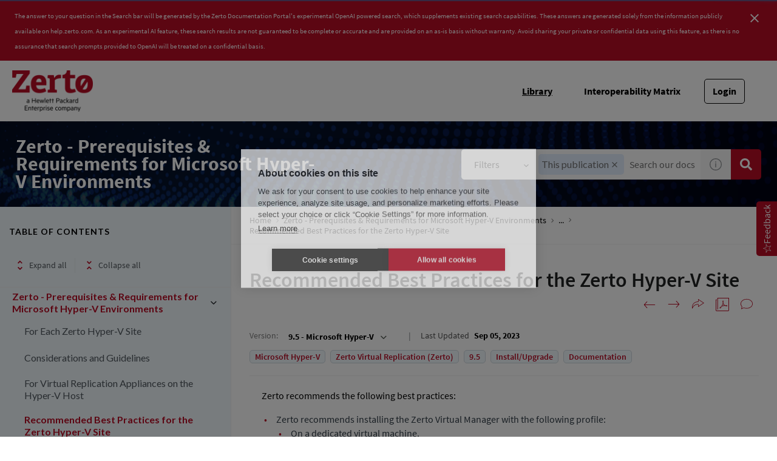

--- FILE ---
content_type: text/html
request_url: https://help.zerto.com/bundle/Prereq.HV.HTML.95/page/Recommended_Best_Practices_for_the_Zerto_Hyper-V_Site.htm
body_size: 50508
content:
<!DOCTYPE html>
<html lang="en" dir="ltr">
  <head>
    <meta charset="utf-8">
    <meta name="viewport" content="width=device-width,initial-scale=1,shrink-to-fit=no">
    <link rel="shortcut icon" href="/assets/img/favicon-192x192.png">
    <title data-rh="true">Zerto Knowledge Portal</title><link data-rh="true" rel="stylesheet" href="https://help-be.zerto.com/style/custom.css"/><link data-rh="true" rel="canonical" href="https://help.zerto.com/bundle/Prereq.HV.HTML.95/page/Recommended_Best_Practices_for_the_Zerto_Hyper-V_Site.htm"/><link data-rh="true" rel="alternate" href="https://help.zerto.com/bundle/Prereq.HV.HTML.95/page/Recommended_Best_Practices_for_the_Zerto_Hyper-V_Site.htm" hrefLang="x-default"/>
    <script type="text/javascript">
      try {
        var withCsrfProtection =
          false
          ;
        var appPrerendered =
          true
          ;
        var referrer =
          null
          ;
        var zdWebClientConfig =
          {"myDocs":{"openBreadcrumbInNewTab":false,"presentMessage":false,"callToActionsMenu":["setAsDefault","savePDF","share","divider","rename","delete"],"bulkActionMenu":["bulkActions","savePDF","delete"]},"debug":false,"e2e_testing":false,"designer":false,"isSiteLocked":false,"sessionTimeOut":{"withSessionTimeoutFlow":true,"withSessionTimeoutMessage":true},"api":{"host":"help-be.zerto.com"},"logging":{"level":"INFO"},"i18n":{"defaultNS":"translation","fallbackNS":"base-translation","defaultLanguage":"en-US","supportedLanguages":["en-US"],"rtlLanguages":[],"ignorePreferredBrowserLanguage":false},"analyticsConfig":{"gaAccounts":["UA-123147460-1"],"googleTagManager":{"dataLayer":"dataLayer","clientName":"","containers":["GTM-P9FMFS"]},"zoominGoogleTagManager":{"dataLayer":"zoominDataLayer","clientName":"ZD Webclient","containers":["GTM-5MG82N9"]}},"monitoringConfig":{},"searchbox":{"userControlledCurrentPublicationSearch":false,"enableCurrentPublicationSearch":true,"filterByKey":"all","nestingLevel":5,"withSearchTips":true,"maxQueryCharacters":300,"filtersSearchBox":{"shouldDisplay":true,"position":"left"},"disableEmptySearch":false,"independentParentFilterSelection":false,"excludeArchived":false},"categories":{"hiddenOutputclasses":["whatsnew","additionalresources","carousel","banner-slide","banner-slide-home"],"categoryFilters":false},"pdf":{"withToc":false,"pollingIntervalMs":5000,"nonProxy":true,"withDirectDownload":true},"topicPage":{"requiredEmailInFeedback":false,"requiredFeedbackText":true,"topicRtlLanguageCodes":[],"miniTocHeadings":"h2, h3","relatedLinksSelector":"nav.related-links","relatedLinksInTopicBody":false,"withRelatedPublications":false,"maxRelatedPublicationsToDisplay":3,"glossaryLinkSelector":"a.glossentry-link","glossaryLinkOpenOnHover":false,"clusterDropDownEnabled":true,"scrollToTopEnabled":true,"scrollTimeout":0,"withNewCollectionFormInModal":true,"withAddToFavorites":true,"withLikeDislike":false,"withHyperlinkTags":true,"withStickyTitle":true,"stickySideBoxOffsetTop":30,"withTopicHeadFeatures":false,"showGlobalExpandCollapse":true,"swaggerNewDesign":{"enabled":false,"withSideBySideToc":false,"withNarrowLayout":false,"withTocMethodsOnRight":false,"withApiTagInAutoComplete":false,"withResizableSwaggerToc":true},"topicActionToolTipPosition":"top","withCodeBlockCopyButton":true,"withMyDocsButtons":{"allowAddTopic":true,"allowAddEntirePublication":true},"withWatchlistButton":true,"withDownloadPDF":{"allowSingleTopicDownload":true,"allowMultipleTopicDownload":true,"allowEntireBundleDownload":true},"withShareButton":true,"withFeedbackButton":true,"withAttachmentsButton":true,"linkToHeaders":{"enable":false,"headingSelectors":[]},"expandedTocWidth":380,"withTopicLabelsTitle":false,"availableLanguagesDropdown":false,"availableLanguagesDropdownGlobal":false,"withAutoExpandableContent":false,"withExpandedContent":false,"withExpandAllButton":false,"feedbackModal":{"closeOnClickOutside":true,"draggable":false}},"landingTopicPage":{"enabled":false,"layouts":[]},"articlePage":{"metadataEnabled":true},"searchPage":{"engines":["zoomin"],"defaultPageSize":10,"showOnlyRelevantFilters":false,"showDynamicFilter":true,"showLoadMore":true,"independentParentFilterSelection":false,"linkParentChildBehavior":false,"showExternalSourcesFilter":false,"externalSources":["bundle","howto"],"showRawSearchQuery":false,"withDatePicker":false,"withClickableBundleName":true,"withLikesCount":false,"withLastUpdated":true,"withModifiedSearchTerm":false,"fallbackSearchLanguage":{"enabled":true,"showMessageBelowThreshold":0},"defaultSideFiltersState":"semi","withSearchLabelsTitle":false,"defaultSort":{"field":"score","value":"desc"}},"categoryPage":{"showCategoryTilesInRow":true},"bundlePage":{"withSearchTips":false,"defaultPageSize":10,"showOnlyRelevantFilters":false,"showDynamicFilter":true,"showLoadMore":true,"independentParentFilterSelection":false,"linkParentChildBehavior":false,"withBundleCluster":true,"withAddToMyDocs":false,"withDatePicker":false,"withPDFIcon":true,"withDownloadPDF":true,"withArchiveLogic":true,"showFilterInput":true,"defaultSideFiltersState":"semi","withInlineMetadataFilter":true,"bundleView":{"default":"list","toggle":false,"layouts":{"table":{"columns":{"description":{"limit":10}},"withEffectiveDate":false}}},"withBundleLabelsTitle":false,"defaultSort":{"field":"last_uploaded","value":"desc"}},"bundleList":{"withLabels":true},"resourcePage":{"showExtendedControls":true,"useFEProxyForDownload":true},"authentication":{"methods":["JWT"],"idProviders":[{"name":"OKTA","authSource":"zerto-prod","loginUrl":"https://sso.prd.zoominsoftware.app/saml/login/zerto-prod"}],"ssoLogoutRoute":"http://sso.prd.zoominsoftware.app/saml/logout/zerto-prod","parametersToIgnoreInRedirect":["sso","jwt","SSO","JWT"],"nextGenSsoEnabled":true,"ssoLogoutReturnUrl":"CURRENT_PAGE","externalJwt":{"url":"https://www.zerto.com/myzerto/wp-json/services/sso/init?client_id=c3lpeFrlWrAp&redirect_uri=https%3A%2F%2Fhelp.zerto.com%2Fauth%2Flogin","shouldAddReturnUrl":false},"suggestEmailVerifyDaysBefore":0,"bypassLoginPageOnSingleIdProvider":false,"ssoLogoutTimeoutMs":30000},"recaptcha":{"enabled":false,"siteKey":"6LfISfsSAAAAANsTROi6NRX3C0Vjp6TGtpIe2q9m"},"passwordStrength":{"score":3},"passwordPattern":{"numberOfLowerLetters":1,"numberOfUpperLetters":1,"numberOfDigits":1,"specialChar":true,"passwordLength":8},"metroMap":{"outputClass":"get-started"},"workflow":{"outputClass":"workflow","defaultViewTileList":true},"watchlist":{"pageSize":25},"injectResources":{},"libVersion":"27.1.4","libRef":"27.1.4","appVersion":"ca362e058de62b73c34a84c87df159d66997307b","environment":"production","showReadProgress":true,"tagsInContentHeadPrefix":{"enabled":true,"key":"zoomin"},"searchPreferencesEnabled":true,"searchPreferencesCollapsed":false,"infiniteScroll":{"enabled":false,"preloadBeforeAmount":2,"preloadAfterAmount":2,"unloadDistance":2},"smartTables":{"enabled":true,"enableSorting":true,"enableFiltering":false,"enableHide":true,"enableStickyHeader":false,"enableRowSelection":false,"withStickyHeaderTopScrollBar":false,"selector":"article table.smartTable","minRows":5,"searching":true,"order":[],"initialSorting":[],"withColumnTitlesFilter":false,"withResetButton":false,"columnFilterClassName":"filter","exportEnabled":true},"breadcrumbsPosition":"default","breadcrumbsRemoveDuplicateTitles":false,"withUserJourney":false,"profile":{"metadataFields":[]},"announcements":{"showProgressForPolling":false,"pollingIntervalMS":300000,"onlyHideWhenDismissed":false},"isOffline":false,"useVendorBundle":true,"zoominCdn":{"baseUrl":"https://cdn.zoominsoftware.io","folder":"zerto-skin-dev","prodFolder":"zerto-skin-prod","stageFolder":"zerto-skin-staging"},"topicTagsGrouping":{"enabled":true,"tagsShown":10},"dateFormat":"MMM DD, YYYY","withScrollToTopOnUrlChange":true,"withSmoothScroll":false,"lightBox":{"enabledForAnySize":false,"lightboxImageSelector":"article img:not([usemap])","lightboxClickSelector":"[data-fancy=\"gallery\"]"},"sideFilters":{"showGlobalExpandCollapse":true,"isDrillDown":false,"facetsShowLimit":5,"withStickySideFilters":true,"autoExpandNestedFilters":true,"autoScrollCheckedFilter":false,"fieldToSearchByForDynamicFilters":"navtitle","withSelectedFiltersToggle":false},"stickyFacets":{"enabled":true,"saveCSHLinkFacets":false},"miniTOC":{"enabled":true,"showOnAllPages":true,"contentSelector":"article.hascomments","headingSelector":"p.paraHeading, h2, h3, h4, h5, h6, h7","ignoreSelector":".js-toc-ignore","metadataValues":["yes"],"showOnlyTopLevel":false,"withAutoHandleCollapse":true,"withCollapsingHeadings":true,"withCollapseExpandAllButtons":true,"observerRootMargin":"0px 0px -50% 0px","withExpandCollapse":false},"siteURL":"help.zerto.com","widgets":{"iphWidgetId":1},"darkModeEnabled":false,"useReduxForFilterManagement":false,"loginEncouragement":{"enabled":false},"homePage":{"withSearchByIndex":false,"searchByIndexRPP":12,"searchByIndexAlphabeticalFilter":true,"searchByIndexViewAllFilter":true,"searchByIndexDefaultProductFilter":"all","homePageGrid":false,"sortProductsByColumns":false,"homeCategoriesOutputclass":"home","homePageSectionOrder":["home","recent","featured","carousel","products","popup"]},"isUsingNGSS":true,"withCshFallback":true,"footer":{"footerLinks":[]},"customer":"zerto","redirectAnonymousCshWithNoResultsToLogin":false,"withSearchInputsCancelButton":true,"withNoIndex":false,"header":{"navigation":{"options":[{"href":"/bundle","label":"library","translationKey":"navigation.library","iconPosition":"right","configBasedRenderingFlags":[],"conditions":[],"permissions":{},"items":[]},{"href":"https://www.zerto.com/myzerto/support/interoperability-matrix/","label":"Interoperability Matrix","translationKey":"navigation.interoperability_matrix","className":"interoperabilityMatrix","iconPosition":"right","configBasedRenderingFlags":[],"conditions":[],"permissions":{},"items":[]},{"href":"/managewatches","label":"Watchlist","translationKey":"navigation.watchlist","iconPosition":"right","configBasedRenderingFlags":[],"conditions":[],"permissions":{"create":["contentWatch"]},"items":[]},{"href":"/mydocs","label":"My Topics","translationKey":"navigation.my_topics","iconPosition":"right","configBasedRenderingFlags":[{"key":"isOffline","value":false}],"conditions":[],"permissions":{"read":["myDocs"]},"items":[]}]},"userMenu":{"options":[{"href":"/searchpreferences","label":"Search preferences","translationKey":"userMenu.search_pref","iconClassName":"ico-search-pref","iconPosition":"right","configBasedRenderingFlags":[{"key":"isOffline","value":false},{"key":"searchPreferencesEnabled","value":true}],"conditions":[],"permissions":{},"items":[]}]},"shouldHideNavOptionsOnAuth":false},"withThumbUpDown":true,"zoominGpt":{"codeblockExplanation":{"enabled":false,"selector":":not(td)>pre","minimumLength":30},"contentFeedback":{"enabled":false},"searchPage":{"enabled":true,"gptBoxStickyWhenPlacedRight":false,"placement":"top","queryFormat":{"requireQuestionMarkForApiCall":false,"shouldShowBadQueryMessage":true},"requireQuestionMarkFormat":false,"typingInterval":30,"withFeedbackPopup":false,"withStreaming":true},"topicSummary":{"enabled":false,"minReadTimeThreshold":1},"withLoadingMessage":false,"legalDisclaimer":"tooltip","gptPromptConfiguration":{"enabled":true},"supportedLanguages":["en-US"],"conversational":{"enabled":true,"allowedPages":["search"]}},"feedbackTab":{"enabled":true,"placement":"right"},"withPoweredByZoomin":true}
        ;
        var i18nInitialData =
          //INJECTI18NJSONSTART
          {"initialLanguage":null,"initialI18nStore":null,"loadPath":"https://cdn.zoominsoftware.io/zerto/public/locales/production/{{lng}}/{{ns}}.json"}
          //INJECTI18NJSONEND
        ;
        var reduxInitialState =
          {"router":{"location":{"pathname":"/bundle/Prereq.HV.HTML.95/page/Recommended_Best_Practices_for_the_Zerto_Hyper-V_Site.htm","search":"","hash":"","key":"ycggvb","query":{}},"action":"POP"},"authentication":{"isLoginRequestActive":false,"user":null,"permissions":null,"postLoginReturnUrl":null},"preloadData":{},"apiErrorHandler":{}}
        ;
        if (!zdWebClientConfig.environment) {
            zdWebClientConfig.environment = "production";
          }
      }
      catch (err) { console.error("Configuration was not injected properly") }
    </script>
    <script src="https://cdn.zoominsoftware.io/vendors/polyfill/3.109.0/polyfill.min.js" crossorigin="anonymous"></script>
    <script nonce="254870c7307332714de69bec4d9965c8">!function(e,t,n,a,c,o,i){e.GoogleAnalyticsObject=c,e[c]=e[c]||function(){(e[c].q=e[c].q||[]).push(arguments)},e[c].l=1*new Date,o=t.createElement(n),i=t.getElementsByTagName(n)[0],o.async=1,o.src=a;var s=t.getElementById("initial-data");s&&o.setAttribute("nonce",s.nonce||s.getAttribute("nonce")),i.parentNode.insertBefore(o,i)}(window,document,"script","//www.google-analytics.com/analytics.js","ga");ga('create', 'UA-123147460-1', 'auto');</script><script nonce="254870c7307332714de69bec4d9965c8">dataLayer=[{}],function(e,t,n,a,A){e[a]=e[a]||[],e[a].push({"gtm.start":new Date().getTime(),event:"gtm.js"});var r=t.getElementsByTagName(n)[0],g=t.createElement(n);g.async=!0,g.src="https://www.googletagmanager.com/gtm.js?id="+A+("dataLayer"!=a?"&l="+a:"")+"";var i=t.getElementById("initial-data");i&&g.setAttribute("nonce",i.nonce||i.getAttribute("nonce")),r.parentNode.insertBefore(g,r)}(window,document,"script","dataLayer","GTM-P9FMFS");</script><script nonce="254870c7307332714de69bec4d9965c8">zoominDataLayer=[{"application":"zDocsWebClient","userType":"anonymous","environment":"production","clientName":"ZD Webclient","libVersion":"27.1.4"}],function(e,t,n,a,A){e[a]=e[a]||[],e[a].push({"gtm.start":new Date().getTime(),event:"gtm.js"});var r=t.getElementsByTagName(n)[0],g=t.createElement(n);g.async=!0,g.src="https://www.googletagmanager.com/gtm.js?id="+A+("dataLayer"!=a?"&l="+a:"")+"";var i=t.getElementById("initial-data");i&&g.setAttribute("nonce",i.nonce||i.getAttribute("nonce")),r.parentNode.insertBefore(g,r)}(window,document,"script","zoominDataLayer","GTM-5MG82N9");</script>
    <!--[if IE]>
      <script src="https://cdnjs.cloudflare.com/ajax/libs/html5shiv/3.7.3/html5shiv.min.js"></script>
    <![endif]-->
    <link href="https://fonts.googleapis.com/css2?family=Lato:wght@400;700&display=swap" rel="stylesheet" type="text/css" media="print" onload='this.media="all"'>
    <link href="https://fonts.googleapis.com/css2?family=Roboto+Slab:wght@700&display=swap" rel="stylesheet" type="text/css" media="print" onload='this.media="all"'>
  <script defer="defer" src="https://cdn.zoominsoftware.io/zerto/public/vendor.073e54c37b11269b5944.js"></script><script defer="defer" src="https://cdn.zoominsoftware.io/zerto/public/app.1f3f9b2fe1910752ed68.js"></script><script defer="defer" src="https://cdn.zoominsoftware.io/zerto/public/accessibility.31d6cfe0d16ae931b73c.js"></script><link href="https://cdn.zoominsoftware.io/zerto/public/styles.51bfe7e66912fad81b0e.css" rel="stylesheet" crossorigin="anonymous"><link data-chunk="bundle-topic-selector-page" rel="preload" as="script" href="https://cdn.zoominsoftware.io/zerto/public/bundle-topic-selector-page.da8925d5634325c58768.js">
</head>
  <body>
    <div id="root" tabindex="-1"><div class="zDocsLayout"><div class="hidePoweredBy">Powered by Zoomin Software. For more details please contact<a href="https://www.zoominsoftware.com" target="_blank" rel="noopener">Zoomin</a></div><div></div><div id="zDocsHeader" class="zDocsHeader"><style data-emotion="css ettsdk">.css-ettsdk.css-ettsdk.css-ettsdk.css-ettsdk.css-ettsdk.css-ettsdk.css-ettsdk.highlightInDesigner{box-shadow:0px 0px 0px 2px #ddc333;}.css-ettsdk.css-ettsdk.css-ettsdk.css-ettsdk.css-ettsdk.css-ettsdk.css-ettsdk.grabbable:not(.highlightInDesigner):hover{cursor:-webkit-grab;cursor:grab;outline:1px dotted #ddc333;outline-offset:1px;}.css-ettsdk.css-ettsdk.css-ettsdk.css-ettsdk.css-ettsdk.css-ettsdk.css-ettsdk.showSelfAsGrabbable{outline:2px dotted #ddc333;outline-offset:1px;}</style><nav class="zDocsNavigation css-ettsdk" id="nav"><a class="zDocsLogo" href="/"><style data-emotion="css 15zo71q">.css-15zo71q.css-15zo71q.css-15zo71q.css-15zo71q.css-15zo71q.css-15zo71q.css-15zo71q.highlightInDesigner{box-shadow:0px 0px 0px 2px #ddc333;}.css-15zo71q.css-15zo71q.css-15zo71q.css-15zo71q.css-15zo71q.css-15zo71q.css-15zo71q.grabbable:not(.highlightInDesigner):hover{cursor:-webkit-grab;cursor:grab;outline:1px dotted #ddc333;outline-offset:1px;}.css-15zo71q.css-15zo71q.css-15zo71q.css-15zo71q.css-15zo71q.css-15zo71q.css-15zo71q.showSelfAsGrabbable{outline:2px dotted #ddc333;outline-offset:1px;}</style><img class="css-15zo71q" src="https://cdn.zoominsoftware.io/zerto/public/assets/img/Zerto_HPE_Logo.png?653b50a10d80db88d06d" alt="Zerto Knowledge Portal"/><img class="logo d-lg-none css-15zo71q" src="https://cdn.zoominsoftware.io/zerto/public/assets/img/Zerto_HPE_Logo.png?653b50a10d80db88d06d" alt="Zerto Knowledge Portal"/></a><button aria-label="Open search" class="zDocsNavigationSearchTrigger"><svg aria-hidden="true" class="ico-search-mobile"><use xlink:href="#ico-search-mobile"></use></svg><svg aria-hidden="true" class="ico-close"><use xlink:href="#ico-close"></use></svg></button><button class="zDocsNavigationToggler" type="button" aria-label="Toggle navigation"><svg class="ico-bars"><use xlink:href="#ico-bars"></use></svg></button><div class="zDocsNavigationMenu" id="navbarHead"><header><a class="zDocsLogo" href="/"><img src="https://cdn.zoominsoftware.io/zerto/public/assets/img/Zerto_HPE_Logo.png?653b50a10d80db88d06d" alt="Zerto Knowledge Portal"/></a><button aria-label="Close navigation" class="zDocsNavigationMenuCloseButton"><svg class="ico-close"><use xlink:href="#ico-close"></use></svg></button></header><ul><li class="zDocsNavigationItem zDocsHomeNavigationItem"><a href="/">Home</a></li><li class="zDocsNavigationItem"><a aria-current="page" class="undefined icon-right css-ettsdk zDocsNavigationLinkActive" stylesProps="[object Object]" target="_self" href="/bundle">Library</a></li><li class="zDocsNavigationItem interoperabilityMatrix"><a class="interoperabilityMatrix icon-right css-ettsdk" target="_blank" href="https://www.zerto.com/myzerto/support/interoperability-matrix/">Interoperability Matrix</a></li><li class="zDocsNavigationItem zDocsNavigationItemLoginButton"><a href="/auth/login">Login</a></li></ul></div></nav></div><main class="zDocsMain css-ettsdk"><div id="content" tabindex="-1"><section class="zDocsSubHeader
 css-ettsdk" id="zDocsSubHeader"><div class="zDocsSubHeaderBreadcrumbsContainer"><div class="zDocsBreadcrumbs"><h2 class="zDocsBreadcrumbsLastItem"></h2></div></div><div class="zDocsSubHeaderSearchBoxContainer"><form autoComplete="off" class="zDocsSearchBox
      zDocsSubHeaderSearchBox" data-testid="zDocsSearchBox"><div class="zDocsSearchBoxContainer"><div class="zDocsSearchBoxInputGroup"><style data-emotion="css 13r50b7">.css-13r50b7.css-13r50b7.css-13r50b7.css-13r50b7.css-13r50b7.highlightInDesigner{box-shadow:0px 0px 0px 2px #ddc333;}.css-13r50b7.css-13r50b7.css-13r50b7.css-13r50b7.css-13r50b7.grabbable:not(.highlightInDesigner):hover{cursor:-webkit-grab;cursor:grab;outline:1px dotted #ddc333;outline-offset:1px;}.css-13r50b7.css-13r50b7.css-13r50b7.css-13r50b7.css-13r50b7.showSelfAsGrabbable{outline:2px dotted #ddc333;outline-offset:1px;}</style><input type="text" id="search" data-testid="searchInput" class="zDocsSearchBoxInput css-13r50b7" placeholder="Search our docs with AI" aria-label="Search Documentation" role="combobox" aria-haspopup="listbox" aria-expanded="false" aria-autocomplete="list" value=""/><div class="zDocsSearchTips" tabindex="0" role="button" aria-expanded="false" aria-label="Show search tips"><div class="css-ettsdk"><style data-emotion="css yu0swt">.css-yu0swt.css-yu0swt.css-yu0swt.css-yu0swt.css-yu0swt.css-yu0swt.highlightInDesigner{box-shadow:0px 0px 0px 2px #ddc333;}.css-yu0swt.css-yu0swt.css-yu0swt.css-yu0swt.css-yu0swt.css-yu0swt.grabbable:not(.highlightInDesigner):hover{cursor:-webkit-grab;cursor:grab;outline:1px dotted #ddc333;outline-offset:1px;}.css-yu0swt.css-yu0swt.css-yu0swt.css-yu0swt.css-yu0swt.css-yu0swt.showSelfAsGrabbable{outline:2px dotted #ddc333;outline-offset:1px;}</style><svg class="ico-info-circle-empty css-yu0swt" aria-hidden="true"><use xlink:href="#ico-info-circle-empty"></use></svg></div></div><div class="left zDocsSearchBoxSubmitButton "><style data-emotion="css g931ng">.css-g931ng.css-g931ng.css-g931ng.css-g931ng.css-g931ng.css-g931ng.highlightInDesigner{box-shadow:0px 0px 0px 2px #ddc333;}.css-g931ng.css-g931ng.css-g931ng.css-g931ng.css-g931ng.css-g931ng.grabbable:not(.highlightInDesigner):hover{cursor:-webkit-grab;cursor:grab;outline:1px dotted #ddc333;outline-offset:1px;}.css-g931ng.css-g931ng.css-g931ng.css-g931ng.css-g931ng.css-g931ng.showSelfAsGrabbable{outline:2px dotted #ddc333;outline-offset:1px;}</style><button class="css-g931ng" type="submit" aria-label="Search Documentation" data-testid="searchButton"><svg class="ico-search css-yu0swt"><use xlink:href="#ico-search"></use></svg></button></div></div></div></form></div></section><div class="zDocsTopicPage zDocsTopicPage"></div></div></main><footer class="zDocsFooter" id="footer" role="navigation"><div class="footerLeft"><img class="zertoLogo" width="300" height="100" src="https://cdn.zoominsoftware.io/zerto/public/assets/img/zerto_footer_logo.png?d0f4ec4abf0233ada07b" alt="logoWhite"/></div><div class="footerRight"><div class="linksWrapper"><div class="linksMenu"><div><a href="https://www.zerto.com/zerto-platform/">ZERTO TECHNOLOGY </a></div><ul class="linksList"><li class="link"><a href="https://www.zerto.com/zerto-platform/overview/">Overview</a></li><li class="link"><a href="https://www.zerto.com/zerto-platform/core-elements/">Core Elements</a></li><li class="link"><a href="https://www.zerto.com/zerto-platform/how-zerto-works/">How It Works</a></li><li class="link"><a href="https://www.zerto.com/zerto-platform/how-zerto-compares/">How It Compares</a></li><li class="link"><a href="https://www.zerto.com/zerto-platform/platform-in-action/">Zerto in Action</a></li><li class="link"><a href="https://www.zerto.com/zerto-platform/">See All</a></li></ul></div><div class="linksMenu"><div><a href="https://www.zerto.com/solutions/">SOLUTIONS </a></div><ul class="linksList"><li class="link"><a href="https://www.zerto.com/solutions/use-cases/">By Use Case</a></li><li class="link"><a href="https://www.zerto.com/solutions/workloads-and-applications/#by-workloads">By Workload</a></li><li class="link"><a href="https://www.zerto.com/solutions/workloads-and-applications/#by-applications">By Application</a></li><li class="link"><a href="https://www.zerto.com/solutions/industry/">By Industry</a></li></ul></div><div class="linksMenu"><div><a href="https://www.zerto.com/resources/">RESOURCES </a></div><ul class="linksList"><li class="link"><a href="https://www.zerto.com/resources/latest-from-zerto/">The Latest From Zerto</a></li><li class="link"><a href="https://www.zerto.com/resources/blog/">Blog</a></li><li class="link"><a href="https://www.zerto.com/resources/essential-guides/">Essential Guides</a></li><li class="link"><a href="https://www.zerto.com/resources/disaster-recovery-resources/?type=&amp;category=&amp;txt=">Resource Center</a></li><li class="link"><a href="https://www.zerto.com/resources/it-uninterrupted/">IT Uninterrupted</a></li><li class="link"><a href="https://www.zerto.com/resources/a-to-zerto/">A-to-Zerto Glossary</a></li><li class="link"><a href="https://www.zerto.com/resources/">See All</a></li></ul></div><div class="linksMenu"><div><a href="https://www.zerto.com/zerto-platform/#">POPULAR links </a></div><ul class="linksList"><li class="link"><a href="https://www.zerto.com/what-is-zerto/">What is Zerto</a></li><li class="link"><a href="https://www.zerto.com/try-or-buy/try-zerto-free/?inid=zerto_try-zerto-free_footer_to_try-zerto-free_lp">Try Zerto Free</a></li><li class="link"><a href="https://www.zerto.com/try-or-buy/buy-zerto/?inid=zerto_buy-zerto_footer_to_buy-zerto_lp">Buy Zerto</a></li><li class="link"><a href="https://www.zerto.com/try-or-buy/pricing-and-licensing/">Pricing &amp; Licensing</a></li><li class="link"><a href="https://www.zerto.com/support-and-services/support/">Contact Support</a></li><li class="link"><a href="https://www.zerto.com/myzerto/">myZerto Portal</a></li><li class="link"><a href="https://zap.zerto.com/">Partner Portal (ZAP)</a></li><li class="link"><a href="https://www.zerto.com/company/careers/">Job openings</a></li></ul></div><div class="linksMenu"><div><a href="https://www.zerto.com/company/">COMPANY </a></div><ul class="linksList"><li class="link"><a href="https://www.zerto.com/company/about-zerto/">About Us</a></li><li class="link"><a href="https://www.zerto.com/company/press-releases/">Press Releases</a></li><li class="link"><a href="https://www.zerto.com/company/zerto-in-the-news/">In the News</a></li><li class="link"><a href="https://www.zerto.com/company/careers/">Careers</a></li><li class="link"><a href="https://www.zerto.com/page/contact-zerto/?inid=zerto_contact-zerto_footer_to_contact-zerto_lp">Contact us</a></li><li class="link"><a href="https://www.zerto.com/company/">See All</a></li></ul></div></div><div class="copyrightWrapper"><div class="left">Copyright © 2010-<!-- -->2025</div><div class="middle"><a href="https://www.zerto.com/cookie-policy" target="_blank">Cookie Settings</a><a href="https://www.zerto.com/privacy-policy/" target="_blank">Privacy Policy</a><a href="https://www.zerto.com/terms-of-use/" target="_blank">Terms of Use</a><a href="#" target="_blank">Do not sell or share my personal information</a></div><div class="socialLinks"><a href="https://www.zerto.com/feed/" title="Syndicate this site using RSS" target="_blank"><i class="fa fa-rss"></i></a><a href="https://www.linkedin.com/company/zerto" target="_blank"><img alt="https://cdn.zoominsoftware.io/zerto/public/assets/img/linkedin.png?42870012656085d49957" src="https://cdn.zoominsoftware.io/zerto/public/assets/img/linkedin.png?42870012656085d49957"/></a><a href="https://twitter.com/Zerto" target="_blank"><img alt="https://cdn.zoominsoftware.io/zerto/public/assets/img/twitter.png?11d0481c901e62404463" src="https://cdn.zoominsoftware.io/zerto/public/assets/img/twitter.png?11d0481c901e62404463"/></a><a href="https://www.facebook.com/ZertoCorp" target="_blank"><img alt="https://cdn.zoominsoftware.io/zerto/public/assets/img/facebook.png?5f4294a53ddd0abff0b6" src="https://cdn.zoominsoftware.io/zerto/public/assets/img/facebook.png?5f4294a53ddd0abff0b6"/></a><a href="https://www.youtube.com/zerto" target="_blank"><img alt="https://cdn.zoominsoftware.io/zerto/public/assets/img/youtube.png?4f81498cc643a499cccc" src="https://cdn.zoominsoftware.io/zerto/public/assets/img/youtube.png?4f81498cc643a499cccc"/></a></div><div class="seperator"></div></div></div></footer><div class="svgSpriteContainer"><svg width="0" height="0" style="position:absolute"><symbol id="ai-widget-logo" viewBox="0 0 20 24" version="1.1" xmlns="http://www.w3.org/2000/svg" xmlns:xlink="http://www.w3.org/1999/xlink"><g id="New-Ai-feature" stroke="none" stroke-width="1" fill="none" fill-rule="evenodd"><g id="Search-results-/-Loading-" transform="translate(-399.000000, -296.000000)" fill="currentColor" fill-rule="nonzero"><g id="Group" transform="translate(399.000000, 296.000000)"><polygon id="Path" points="0 0 0 23.4482759 8.59913793 23.4482759 8.59913793 21.8390805 1.58827361 21.8390805 1.58827361 1.59277504 8.59913793 1.59277504 8.59913793 0"></polygon><polygon id="Path" points="11.4008621 0 11.4008621 1.59277504 18.4146841 1.59277504 18.4146841 21.8390805 11.4008621 21.8390805 11.4008621 23.4482759 20 23.4482759 20 0"></polygon><polygon id="Path" points="6.14224138 10.0573784 7.79527954 10.0573784 7.79527954 8.12744635 12.5874205 8.12744635 6.17563609 15.0815817 6.17563609 16.6606171 14.6912872 16.6606171 14.6912872 13.2951983 13.0549464 13.2951983 13.0549464 15.3367794 8.24610814 15.3367794 14.7413793 8.28694487 14.7413793 6.7876588 6.14224138 6.7876588"></polygon></g></g></g></symbol><symbol id="ai-widget-tooltip" viewBox="0 0 11 11" version="1.1" xmlns="http://www.w3.org/2000/svg" xmlns:xlink="http://www.w3.org/1999/xlink"><g id="New-Ai-feature" stroke="none" stroke-width="1" fill="none" fill-rule="evenodd"><g id="Search-results-/-Loading-" transform="translate(-1226.000000, -416.000000)"><g id="Group-5" transform="translate(1226.000000, 414.000000)"><g id="Group-9" transform="translate(0.000000, 2.000000)"><circle id="Oval" fill="currentColor" cx="5.5" cy="5.5" r="5.5"></circle><g id="?" transform="translate(4.034000, 2.704000)" fill="#FCFCFC" fill-rule="nonzero"><path d="M0,0.576 C0.0826666667,0.498666667 0.174,0.425333333 0.274,0.356 C0.374,0.286666667 0.483333333,0.225333333 0.602,0.172 C0.720666667,0.118666667 0.848666667,0.0766666667 0.986,0.046 C1.12333333,0.0153333333 1.272,0 1.432,0 C1.64266667,0 1.838,0.0306666667 2.018,0.092 C2.198,0.153333333 2.35333333,0.24 2.484,0.352 C2.61466667,0.464 2.71733333,0.6 2.792,0.76 C2.86666667,0.92 2.904,1.1 2.904,1.3 C2.904,1.50266667 2.874,1.67733333 2.814,1.824 C2.754,1.97066667 2.678,2.09933333 2.586,2.21 C2.494,2.32066667 2.394,2.41666667 2.286,2.498 C2.178,2.57933333 2.076,2.656 1.98,2.728 C1.884,2.8 1.802,2.872 1.734,2.944 C1.666,3.016 1.62666667,3.096 1.616,3.184 L1.544,3.796 L1.056,3.796 L1.008,3.132 C0.997333333,3.012 1.02,2.90733333 1.076,2.818 C1.132,2.72866667 1.20533333,2.64466667 1.296,2.566 C1.38666667,2.48733333 1.48666667,2.41 1.596,2.334 C1.70533333,2.258 1.80733333,2.17333333 1.902,2.08 C1.99666667,1.98666667 2.076,1.88066667 2.14,1.762 C2.204,1.64333333 2.236,1.50133333 2.236,1.336 C2.236,1.22133333 2.21333333,1.11733333 2.168,1.024 C2.12266667,0.930666667 2.06133333,0.851333333 1.984,0.786 C1.90666667,0.720666667 1.81533333,0.670666667 1.71,0.636 C1.60466667,0.601333333 1.492,0.584 1.372,0.584 C1.20933333,0.584 1.07,0.604 0.954,0.644 C0.838,0.684 0.74,0.728 0.66,0.776 C0.58,0.824 0.515333333,0.868 0.466,0.908 C0.416666667,0.948 0.376,0.968 0.344,0.968 C0.277333333,0.968 0.225333333,0.937333333 0.188,0.876 L0,0.576 Z M0.78,5.356 C0.78,5.28666667 0.792666667,5.22133333 0.818,5.16 C0.843333333,5.09866667 0.878,5.04533333 0.922,5 C0.966,4.95466667 1.01866667,4.91866667 1.08,4.892 C1.14133333,4.86533333 1.20666667,4.852 1.276,4.852 C1.34533333,4.852 1.41066667,4.86533333 1.472,4.892 C1.53333333,4.91866667 1.58666667,4.95466667 1.632,5 C1.67733333,5.04533333 1.71333333,5.09866667 1.74,5.16 C1.76666667,5.22133333 1.78,5.28666667 1.78,5.356 C1.78,5.428 1.76666667,5.494 1.74,5.554 C1.71333333,5.614 1.67733333,5.66666667 1.632,5.712 C1.58666667,5.75733333 1.53333333,5.79266667 1.472,5.818 C1.41066667,5.84333333 1.34533333,5.856 1.276,5.856 C1.20666667,5.856 1.14133333,5.84333333 1.08,5.818 C1.01866667,5.79266667 0.966,5.75733333 0.922,5.712 C0.878,5.66666667 0.843333333,5.614 0.818,5.554 C0.792666667,5.494 0.78,5.428 0.78,5.356 Z" id="Shape"></path></g></g></g></g></g></symbol><symbol id="ai-widget-like" viewBox="0 0 16 14" version="1.1" xmlns="http://www.w3.org/2000/svg" xmlns:xlink="http://www.w3.org/1999/xlink"><g id="New-Ai-feature" stroke="none" stroke-width="1" fill="none" fill-rule="evenodd"><g id="Search-results-/-send-feedback" transform="translate(-1308.000000, -250.000000)" fill="currentColor" fill-rule="nonzero"><g id="thumb_up---material-copy" transform="translate(1308.656000, 250.056000)"><path d="M14.688,6 L14.656,6.064 L14.688,6.064 L14.688,7.344 C14.688,7.51466667 14.656,7.68 14.592,7.84 L12.56,12.528 C12.4746667,12.7733333 12.32,12.9706667 12.096,13.12 C11.872,13.2693333 11.6213333,13.344 11.344,13.344 L5.344,13.344 C4.98133333,13.344 4.66666667,13.2106667 4.4,12.944 C4.13333333,12.6773333 4,12.3626667 4,12 L4,5.344 C4,5.00266667 4.13333333,4.688 4.4,4.4 L8.784,0 L9.504,0.72 C9.68533333,0.901333333 9.776,1.13066667 9.776,1.408 L9.776,1.632 L9.12,4.688 L13.344,4.688 C13.7066667,4.688 14.0213333,4.816 14.288,5.072 C14.5546667,5.328 14.688,5.63733333 14.688,6 Z M0,13.344 L0,5.344 L2.688,5.344 L2.688,13.344 L0,13.344 Z" id="Shape"></path></g></g></g></symbol><symbol id="ai-widget-dislike" viewBox="0 0 16 14" version="1.1" xmlns="http://www.w3.org/2000/svg" xmlns:xlink="http://www.w3.org/1999/xlink"><g id="New-Ai-feature" stroke="none" stroke-width="1" fill="none" fill-rule="evenodd"><g id="Search-results-/-send-feedback" transform="translate(-1335.000000, -251.000000)" fill="currentColor" fill-rule="nonzero"><g id="thumb_down---material-copy" transform="translate(1335.656000, 251.400000)"><path d="M12,0 L14.688,0 L14.688,8 L12,8 L12,0 Z M9.344,0 C9.70666667,0 10.0213333,0.133333333 10.288,0.4 C10.5546667,0.666666667 10.688,0.981333333 10.688,1.344 L10.688,8 C10.688,8.34133333 10.5546667,8.656 10.288,8.944 L5.904,13.344 L5.184,12.624 C5.00266667,12.4213333 4.912,12.192 4.912,11.936 L4.912,11.712 L5.568,8.656 L1.344,8.656 C0.981333333,8.656 0.666666667,8.528 0.4,8.272 C0.133333333,8.016 0,7.70666667 0,7.344 L0.032,7.28 L0,7.28 L0,6 C0,5.808 0.032,5.64266667 0.096,5.504 L2.128,0.816 C2.224,0.570666667 2.38133333,0.373333333 2.6,0.224 C2.81866667,0.0746666667 3.06666667,0 3.344,0 L9.344,0 Z" id="Shape"></path></g></g></g></symbol><symbol id="ai-tile-search" viewBox="0 0 16 16" version="1.1" xmlns="http://www.w3.org/2000/svg" xmlns:xlink="http://www.w3.org/1999/xlink"><g id="New-Ai-feature" stroke="none" stroke-width="1" fill="none" fill-rule="evenodd"><g id="Homepage/home-tile-on-type" transform="translate(-639.000000, -662.000000)" stroke="#979797"><g id="Group-10" transform="translate(640.000000, 663.000000)"><polygon id="Path-11" stroke-linecap="round" stroke-linejoin="round" points="0 5 14 0 9 14 6 8"></polygon><line x1="6" y1="8" x2="14" y2="0" id="Path-13"></line></g></g></g></symbol><symbol id="ai-feedback-negative" viewBox="0 0 18 18" version="1.1" xmlns="http://www.w3.org/2000/svg" xmlns:xlink="http://www.w3.org/1999/xlink"><g id="Additional-screens-PS" stroke="none" stroke-width="1" fill="none" fill-rule="evenodd"><g id="Screen/Search-GPT-Right/No-result" transform="translate(-1393.000000, -349.000000)"><g id="GPT/01" transform="translate(1148.000000, 349.000000)"></g><g id="Icons-/18_px/happy-Copy-2" transform="translate(1393.000000, 349.000000)" fill="currentColor"><path d="M12.0940893,7.9252111 C12.4270205,7.9252111 12.7165259,7.80579011 12.9626055,7.56694813 C13.2086852,7.32810615 13.331725,7.03498191 13.331725,6.68757539 C13.331725,6.34016888 13.2086852,6.04704463 12.9626055,5.80820265 C12.7165259,5.56936068 12.4270205,5.44993969 12.0940893,5.44993969 C11.7466828,5.44993969 11.4535585,5.56936068 11.2147165,5.80820265 C10.9758745,6.04704463 10.8564536,6.34016888 10.8564536,6.68757539 C10.8564536,7.03498191 10.9758745,7.32810615 11.2147165,7.56694813 C11.4535585,7.80579011 11.7466828,7.9252111 12.0940893,7.9252111 L12.0940893,7.9252111 Z M5.88419783,7.9252111 C6.23160434,7.9252111 6.52472859,7.80579011 6.76357057,7.56694813 C7.00241255,7.32810615 7.12183353,7.03498191 7.12183353,6.68757539 C7.12183353,6.34016888 7.00241255,6.04704463 6.76357057,5.80820265 C6.52472859,5.56936068 6.23160434,5.44993969 5.88419783,5.44993969 C5.55126659,5.44993969 5.26176116,5.56936068 5.01568154,5.80820265 C4.76960193,6.04704463 4.64656212,6.34016888 4.64656212,6.68757539 C4.64656212,7.03498191 4.76960193,7.32810615 5.01568154,7.56694813 C5.26176116,7.80579011 5.55126659,7.9252111 5.88419783,7.9252111 L5.88419783,7.9252111 Z M8.98914355,10.3787696 C8.01930036,10.3787696 7.13992762,10.6501809 6.35102533,11.1930036 C5.56212304,11.7358263 4.97949337,12.455971 4.60313631,13.3534379 L5.92762364,13.3534379 C6.23160434,12.7889023 6.66224367,12.3510253 7.21954162,12.039807 C7.77683957,11.7285887 8.37394451,11.5729795 9.01085645,11.5729795 C9.6477684,11.5729795 10.2412545,11.7322075 10.7913148,12.0506634 C11.3413752,12.3691194 11.7756333,12.8033776 12.0940893,13.3534379 L13.3751508,13.3534379 C13.013269,12.4414958 12.4342581,11.7177322 11.6381182,11.1821472 C10.8419783,10.6465621 9.95898673,10.3787696 8.98914355,10.3787696 Z M8.98914355,18 C7.74427021,18 6.57539204,17.7647768 5.48250905,17.2943305 C4.38962606,16.8238842 3.43787696,16.1833534 2.62726176,15.3727382 C1.81664656,14.562123 1.1761158,13.6103739 0.705669481,12.517491 C0.23522316,11.424608 0,10.2557298 0,9.01085645 C0,7.76598311 0.23522316,6.59710495 0.705669481,5.50422195 C1.1761158,4.41133896 1.81664656,3.45958987 2.62726176,2.64897467 C3.43787696,1.83835947 4.38962606,1.19420989 5.48250905,0.716525935 C6.57539204,0.238841978 7.74427021,0 8.98914355,0 C10.2340169,0 11.4028951,0.23522316 12.495778,0.705669481 C13.588661,1.1761158 14.544029,1.82026538 15.3618818,2.63811821 C16.1797346,3.45597105 16.8238842,4.41133896 17.2943305,5.50422195 C17.7647768,6.59710495 18,7.76598311 18,9.01085645 C18,10.2557298 17.761158,11.424608 17.2834741,12.517491 C16.8057901,13.6103739 16.1616405,14.562123 15.3510253,15.3727382 C14.5404101,16.1833534 13.588661,16.8238842 12.495778,17.2943305 C11.4028951,17.7647768 10.2340169,18 8.98914355,18 Z M8.98914355,16.2846803 C11.0156815,16.2846803 12.73462,15.5790109 14.145959,14.1676719 C15.5572979,12.7563329 16.2629674,11.0373945 16.2629674,9.01085645 C16.2629674,6.98431846 15.5572979,5.26537998 14.145959,3.85404101 C12.73462,2.44270205 11.0156815,1.73703257 8.98914355,1.73703257 C6.96260555,1.73703257 5.24366707,2.44270205 3.83232811,3.85404101 C2.42098914,5.26537998 1.71531966,6.98431846 1.71531966,9.01085645 C1.71531966,11.0373945 2.42098914,12.7563329 3.83232811,14.1676719 C5.24366707,15.5790109 6.96260555,16.2846803 8.98914355,16.2846803 Z" id="Shape"></path></g></g></g></symbol><symbol id="ai-feedback-neutral" viewBox="0 0 18 18" version="1.1" xmlns="http://www.w3.org/2000/svg" xmlns:xlink="http://www.w3.org/1999/xlink"><g id="Additional-screens-PS" stroke="none" stroke-width="1" fill="none" fill-rule="evenodd"><g id="Screen/Search-GPT-Right/No-result" transform="translate(-1367.000000, -349.000000)"><g id="GPT/01" transform="translate(1148.000000, 349.000000)"></g><g id="Icons-/18_px/happy-Copy" transform="translate(1367.000000, 349.000000)" fill="currentColor" fill-rule="nonzero"><g id="sentiment_neutral_FILL0_wght600_GRAD0_opsz48"><path d="M12.0909671,7.92875473 C12.4330892,7.92875473 12.7263542,7.80655794 12.9707623,7.56216436 C13.2151559,7.3177563 13.3373527,7.02449124 13.3373527,6.68236918 C13.3373527,6.34024712 13.2151559,6.04698206 12.9707623,5.802574 C12.7263542,5.55818042 12.4330892,5.43598363 12.0909671,5.43598363 C11.7488306,5.43598363 11.457607,5.55673983 11.2172963,5.79825223 C10.9769855,6.03976463 10.8568302,6.33302245 10.8568302,6.67802569 C10.8568302,7.02304341 10.976819,7.3177563 11.2167968,7.56216436 C11.45676,7.80655794 11.7481501,7.92875473 12.0909671,7.92875473 L12.0909671,7.92875473 Z M5.89676253,7.92875473 C6.23889907,7.92875473 6.53012269,7.80799853 6.7704334,7.56648613 C7.0107441,7.32497373 7.13089945,7.03171591 7.13089945,6.68671267 C7.13089945,6.34169495 7.0109106,6.04698206 6.7709329,5.802574 C6.53096967,5.55818042 6.23957955,5.43598363 5.89676253,5.43598363 C5.55464047,5.43598363 5.26137541,5.55818042 5.01696735,5.802574 C4.77257377,6.04698206 4.65037698,6.34024712 4.65037698,6.68236918 C4.65037698,7.02449124 4.77257377,7.3177563 5.01696735,7.56216436 C5.26137541,7.80655794 5.55464047,7.92875473 5.89676253,7.92875473 Z M6.25746748,12.1419379 L11.7519796,12.1419379 L11.7519796,10.9304957 L6.25746748,10.9304957 L6.25746748,12.1419379 Z M8.99453806,18 C7.75147528,18 6.58306981,17.7658281 5.48932166,17.2974843 C4.39558798,16.8291405 3.44143953,16.1876869 2.6268763,15.3731237 C1.81231306,14.5585605 1.1708523,13.6046364 0.702494007,12.5113516 C0.234164669,11.4180523 0,10.2498712 0,9.00680842 C0,7.76374563 0.234171908,6.59534016 0.702515724,5.50159201 C1.17085954,4.40785833 1.81166878,3.45349271 2.62494344,2.63849513 C3.43821811,1.82349755 4.39180191,1.17999534 5.48569484,0.707988519 C6.57960226,0.235996173 7.7484276,0 8.99217086,0 C10.2359141,0 11.4051449,0.23568489 12.4998631,0.707054669 C13.5945668,1.17842445 14.5491134,1.82105795 15.3635029,2.63495518 C16.1778779,3.44886689 16.8208878,4.40319632 17.2925327,5.49794348 C17.7641776,6.59270511 18,7.76244258 18,9.0071559 C18,10.251348 17.7640038,11.420253 17.2920115,12.5138708 C16.8200047,13.6074742 16.1765025,14.561058 15.3615049,15.3746222 C14.5465073,16.1881864 13.5923661,16.8291405 12.4990812,17.2974843 C11.4057819,17.7658281 10.2376009,18 8.99453806,18 Z M8.99386482,16.2795879 C11.0224763,16.2795879 12.7418677,15.574495 14.152039,14.1643093 C15.5622247,12.7541381 16.2673175,11.0347467 16.2673175,9.00613518 C16.2673175,6.97752366 15.5622247,5.25813228 14.152039,3.84796103 C12.7418677,2.43777531 11.0224763,1.73268245 8.99386482,1.73268245 C6.9652533,1.73268245 5.24586192,2.43777531 3.83569068,3.84796103 C2.42550496,5.25813228 1.7204121,6.97752366 1.7204121,9.00613518 C1.7204121,11.0347467 2.42550496,12.7541381 3.83569068,14.1643093 C5.24586192,15.574495 6.9652533,16.2795879 8.99386482,16.2795879 Z" id="Shape"></path></g></g></g></g></symbol><symbol id="ai-feedback-neutral-blue" viewBox="0 0 18 18" version="1.1" xmlns="http://www.w3.org/2000/svg" xmlns:xlink="http://www.w3.org/1999/xlink"><defs><rect id="path-1" x="0" y="0" width="680" height="394" rx="10"></rect><filter x="-4.6%" y="-7.4%" width="109.1%" height="115.7%" filterUnits="objectBoundingBox" id="filter-2"><feOffset dx="0" dy="2" in="SourceAlpha" result="shadowOffsetOuter1"></feOffset><feGaussianBlur stdDeviation="10" in="shadowOffsetOuter1" result="shadowBlurOuter1"></feGaussianBlur><feComposite in="shadowBlurOuter1" in2="SourceAlpha" operator="out" result="shadowBlurOuter1"></feComposite><feColorMatrix values="0 0 0 0 0.70838642   0 0 0 0 0.719186534   0 0 0 0 0.699620203  0 0 0 0.25 0" type="matrix" in="shadowBlurOuter1"></feColorMatrix></filter></defs><g id="Additional-screens-PS" stroke="none" stroke-width="1" fill="none" fill-rule="evenodd"><g id="Screen/Search-GPT-Right/Feedback-popup" transform="translate(-403.000000, -774.000000)"><rect fill="#FFFFFF" x="0" y="0" width="1440" height="1611"></rect><g id="Group-7" transform="translate(336.000000, 349.000000)"><g id="Tiles/Search-Copy" transform="translate(0.000000, 389.000000)"><rect id="search-input-field" stroke="#E8E8E8" fill="#FFFFFF" x="0.5" y="0.5" width="799" height="242" rx="10"></rect><text id="Title" font-family=".AppleSystemUIFont" font-size="22" font-weight="normal" line-spacing="32" fill="#000000"><tspan x="24" y="45">Title</tspan></text></g></g><rect id="Rectangle" fill="#000000" opacity="0.136782692" x="0" y="-2" width="1440" height="1522"></rect><g id="Component/Modal/GPTFeedback/Negative-Copy" transform="translate(380.000000, 687.000000)"><g id="BG"><use fill="black" fill-opacity="1" filter="url(#filter-2)" xlink:href="#path-1"></use><rect stroke="#E8E8E8" stroke-width="1" fill="#FFFFFF" fill-rule="evenodd" x="0.5" y="0.5" width="679" height="393" rx="10"></rect></g><g id="Icons-/18_px/happy" transform="translate(23.000000, 87.000000)" fill="#0E6FF3" fill-rule="nonzero"><g id="sentiment_neutral_FILL0_wght600_GRAD0_opsz48"><path d="M12.0909671,7.92875473 C12.4330892,7.92875473 12.7263542,7.80655794 12.9707623,7.56216436 C13.2151559,7.3177563 13.3373527,7.02449124 13.3373527,6.68236918 C13.3373527,6.34024712 13.2151559,6.04698206 12.9707623,5.802574 C12.7263542,5.55818042 12.4330892,5.43598363 12.0909671,5.43598363 C11.7488306,5.43598363 11.457607,5.55673983 11.2172963,5.79825223 C10.9769855,6.03976463 10.8568302,6.33302245 10.8568302,6.67802569 C10.8568302,7.02304341 10.976819,7.3177563 11.2167968,7.56216436 C11.45676,7.80655794 11.7481501,7.92875473 12.0909671,7.92875473 L12.0909671,7.92875473 Z M5.89676253,7.92875473 C6.23889907,7.92875473 6.53012269,7.80799853 6.7704334,7.56648613 C7.0107441,7.32497373 7.13089945,7.03171591 7.13089945,6.68671267 C7.13089945,6.34169495 7.0109106,6.04698206 6.7709329,5.802574 C6.53096967,5.55818042 6.23957955,5.43598363 5.89676253,5.43598363 C5.55464047,5.43598363 5.26137541,5.55818042 5.01696735,5.802574 C4.77257377,6.04698206 4.65037698,6.34024712 4.65037698,6.68236918 C4.65037698,7.02449124 4.77257377,7.3177563 5.01696735,7.56216436 C5.26137541,7.80655794 5.55464047,7.92875473 5.89676253,7.92875473 Z M6.25746748,12.1419379 L11.7519796,12.1419379 L11.7519796,10.9304957 L6.25746748,10.9304957 L6.25746748,12.1419379 Z M8.99453806,18 C7.75147528,18 6.58306981,17.7658281 5.48932166,17.2974843 C4.39558798,16.8291405 3.44143953,16.1876869 2.6268763,15.3731237 C1.81231306,14.5585605 1.1708523,13.6046364 0.702494007,12.5113516 C0.234164669,11.4180523 0,10.2498712 0,9.00680842 C0,7.76374563 0.234171908,6.59534016 0.702515724,5.50159201 C1.17085954,4.40785833 1.81166878,3.45349271 2.62494344,2.63849513 C3.43821811,1.82349755 4.39180191,1.17999534 5.48569484,0.707988519 C6.57960226,0.235996173 7.7484276,0 8.99217086,0 C10.2359141,0 11.4051449,0.23568489 12.4998631,0.707054669 C13.5945668,1.17842445 14.5491134,1.82105795 15.3635029,2.63495518 C16.1778779,3.44886689 16.8208878,4.40319632 17.2925327,5.49794348 C17.7641776,6.59270511 18,7.76244258 18,9.0071559 C18,10.251348 17.7640038,11.420253 17.2920115,12.5138708 C16.8200047,13.6074742 16.1765025,14.561058 15.3615049,15.3746222 C14.5465073,16.1881864 13.5923661,16.8291405 12.4990812,17.2974843 C11.4057819,17.7658281 10.2376009,18 8.99453806,18 Z M8.99386482,16.2795879 C11.0224763,16.2795879 12.7418677,15.574495 14.152039,14.1643093 C15.5622247,12.7541381 16.2673175,11.0347467 16.2673175,9.00613518 C16.2673175,6.97752366 15.5622247,5.25813228 14.152039,3.84796103 C12.7418677,2.43777531 11.0224763,1.73268245 8.99386482,1.73268245 C6.9652533,1.73268245 5.24586192,2.43777531 3.83569068,3.84796103 C2.42550496,5.25813228 1.7204121,6.97752366 1.7204121,9.00613518 C1.7204121,11.0347467 2.42550496,12.7541381 3.83569068,14.1643093 C5.24586192,15.574495 6.9652533,16.2795879 8.99386482,16.2795879 Z" id="Shape"></path></g></g></g></g></g></symbol><symbol id="ai-feedback-negative-blue" viewBox="0 0 18 18" version="1.1" xmlns="http://www.w3.org/2000/svg" xmlns:xlink="http://www.w3.org/1999/xlink"><defs><rect id="path-1" x="0" y="0" width="680" height="394" rx="10"></rect><filter x="-4.6%" y="-7.4%" width="109.1%" height="115.7%" filterUnits="objectBoundingBox" id="filter-2"><feOffset dx="0" dy="2" in="SourceAlpha" result="shadowOffsetOuter1"></feOffset><feGaussianBlur stdDeviation="10" in="shadowOffsetOuter1" result="shadowBlurOuter1"></feGaussianBlur><feComposite in="shadowBlurOuter1" in2="SourceAlpha" operator="out" result="shadowBlurOuter1"></feComposite><feColorMatrix values="0 0 0 0 0.70838642   0 0 0 0 0.719186534   0 0 0 0 0.699620203  0 0 0 0.25 0" type="matrix" in="shadowBlurOuter1"></feColorMatrix></filter></defs><g id="Additional-screens-PS" stroke="none" stroke-width="1" fill="none" fill-rule="evenodd"><g id="Screen/Search-GPT-Right/Feedback-popup" transform="translate(-403.000000, -314.000000)"><rect fill="#FFFFFF" x="0" y="0" width="1440" height="1611"></rect><text id="Results-for-“How-to" font-family="Lato-Semibold, Lato" font-size="34" font-weight="500" line-spacing="50" fill="#000000"><tspan x="336" y="317">Results for “How to create a CRG?”</tspan></text><rect id="Rectangle" fill="#000000" opacity="0.136782692" x="0" y="-2" width="1440" height="1522"></rect><g id="Component/Modal/GPTFeedback/Negative" transform="translate(380.000000, 227.000000)"><g id="BG"><use fill="black" fill-opacity="1" filter="url(#filter-2)" xlink:href="#path-1"></use><rect stroke="#E8E8E8" stroke-width="1" fill="#FFFFFF" fill-rule="evenodd" x="0.5" y="0.5" width="679" height="393" rx="10"></rect></g><g id="Icons-/18_px/happy" transform="translate(23.000000, 87.000000)" fill="#007BFF"><path d="M12.0940893,7.9252111 C12.4270205,7.9252111 12.7165259,7.80579011 12.9626055,7.56694813 C13.2086852,7.32810615 13.331725,7.03498191 13.331725,6.68757539 C13.331725,6.34016888 13.2086852,6.04704463 12.9626055,5.80820265 C12.7165259,5.56936068 12.4270205,5.44993969 12.0940893,5.44993969 C11.7466828,5.44993969 11.4535585,5.56936068 11.2147165,5.80820265 C10.9758745,6.04704463 10.8564536,6.34016888 10.8564536,6.68757539 C10.8564536,7.03498191 10.9758745,7.32810615 11.2147165,7.56694813 C11.4535585,7.80579011 11.7466828,7.9252111 12.0940893,7.9252111 L12.0940893,7.9252111 Z M5.88419783,7.9252111 C6.23160434,7.9252111 6.52472859,7.80579011 6.76357057,7.56694813 C7.00241255,7.32810615 7.12183353,7.03498191 7.12183353,6.68757539 C7.12183353,6.34016888 7.00241255,6.04704463 6.76357057,5.80820265 C6.52472859,5.56936068 6.23160434,5.44993969 5.88419783,5.44993969 C5.55126659,5.44993969 5.26176116,5.56936068 5.01568154,5.80820265 C4.76960193,6.04704463 4.64656212,6.34016888 4.64656212,6.68757539 C4.64656212,7.03498191 4.76960193,7.32810615 5.01568154,7.56694813 C5.26176116,7.80579011 5.55126659,7.9252111 5.88419783,7.9252111 L5.88419783,7.9252111 Z M8.98914355,10.3787696 C8.01930036,10.3787696 7.13992762,10.6501809 6.35102533,11.1930036 C5.56212304,11.7358263 4.97949337,12.455971 4.60313631,13.3534379 L5.92762364,13.3534379 C6.23160434,12.7889023 6.66224367,12.3510253 7.21954162,12.039807 C7.77683957,11.7285887 8.37394451,11.5729795 9.01085645,11.5729795 C9.6477684,11.5729795 10.2412545,11.7322075 10.7913148,12.0506634 C11.3413752,12.3691194 11.7756333,12.8033776 12.0940893,13.3534379 L13.3751508,13.3534379 C13.013269,12.4414958 12.4342581,11.7177322 11.6381182,11.1821472 C10.8419783,10.6465621 9.95898673,10.3787696 8.98914355,10.3787696 Z M8.98914355,18 C7.74427021,18 6.57539204,17.7647768 5.48250905,17.2943305 C4.38962606,16.8238842 3.43787696,16.1833534 2.62726176,15.3727382 C1.81664656,14.562123 1.1761158,13.6103739 0.705669481,12.517491 C0.23522316,11.424608 0,10.2557298 0,9.01085645 C0,7.76598311 0.23522316,6.59710495 0.705669481,5.50422195 C1.1761158,4.41133896 1.81664656,3.45958987 2.62726176,2.64897467 C3.43787696,1.83835947 4.38962606,1.19420989 5.48250905,0.716525935 C6.57539204,0.238841978 7.74427021,0 8.98914355,0 C10.2340169,0 11.4028951,0.23522316 12.495778,0.705669481 C13.588661,1.1761158 14.544029,1.82026538 15.3618818,2.63811821 C16.1797346,3.45597105 16.8238842,4.41133896 17.2943305,5.50422195 C17.7647768,6.59710495 18,7.76598311 18,9.01085645 C18,10.2557298 17.761158,11.424608 17.2834741,12.517491 C16.8057901,13.6103739 16.1616405,14.562123 15.3510253,15.3727382 C14.5404101,16.1833534 13.588661,16.8238842 12.495778,17.2943305 C11.4028951,17.7647768 10.2340169,18 8.98914355,18 Z M8.98914355,16.2846803 C11.0156815,16.2846803 12.73462,15.5790109 14.145959,14.1676719 C15.5572979,12.7563329 16.2629674,11.0373945 16.2629674,9.01085645 C16.2629674,6.98431846 15.5572979,5.26537998 14.145959,3.85404101 C12.73462,2.44270205 11.0156815,1.73703257 8.98914355,1.73703257 C6.96260555,1.73703257 5.24366707,2.44270205 3.83232811,3.85404101 C2.42098914,5.26537998 1.71531966,6.98431846 1.71531966,9.01085645 C1.71531966,11.0373945 2.42098914,12.7563329 3.83232811,14.1676719 C5.24366707,15.5790109 6.96260555,16.2846803 8.98914355,16.2846803 Z" id="Shape"></path></g></g></g></g></symbol><symbol id="ai-feedback-positive-blue" viewBox="0 0 18 18" version="1.1" xmlns="http://www.w3.org/2000/svg" xmlns:xlink="http://www.w3.org/1999/xlink"><defs><rect id="path-1" x="0" y="0" width="680" height="394" rx="10"></rect><filter x="-4.6%" y="-7.4%" width="109.1%" height="115.7%" filterUnits="objectBoundingBox" id="filter-2"><feOffset dx="0" dy="2" in="SourceAlpha" result="shadowOffsetOuter1"></feOffset><feGaussianBlur stdDeviation="10" in="shadowOffsetOuter1" result="shadowBlurOuter1"></feGaussianBlur><feComposite in="shadowBlurOuter1" in2="SourceAlpha" operator="out" result="shadowBlurOuter1"></feComposite><feColorMatrix values="0 0 0 0 0.70838642   0 0 0 0 0.719186534   0 0 0 0 0.699620203  0 0 0 0.25 0" type="matrix" in="shadowBlurOuter1"></feColorMatrix></filter></defs><g id="Additional-screens-PS" stroke="none" stroke-width="1" fill="none" fill-rule="evenodd"><g id="Screen/Search-GPT-Right/Feedback-popup" transform="translate(-403.000000, -1179.000000)"><rect fill="#FFFFFF" x="0" y="0" width="1440" height="1611"></rect><g id="Group-7" transform="translate(336.000000, 349.000000)"><g id="Tiles/Search-Copy-2" transform="translate(0.000000, 648.000000)"><rect id="search-input-field" stroke="#E8E8E8" fill="#FFFFFF" x="0.5" y="0.5" width="799" height="242" rx="10"></rect><g id="Mediadata/Search" transform="translate(18.320611, 145.000000)"><g id="Input/Dropdown" transform="translate(0.000000, 40.000000)"><rect id="BG" stroke="#E8E8E8" fill="#FFFFFF" x="0.5" y="0.5" width="155" height="31" rx="4"></rect><text id="Text" font-family="Lato-Regular, Lato" font-size="16" font-weight="normal" line-spacing="24" fill="#000000"><tspan x="8" y="20">Also Available in</tspan></text></g></g></g></g><rect id="Rectangle" fill="#000000" opacity="0.136782692" x="0" y="-2" width="1440" height="1522"></rect><g id="Component/Modal/GPTFeedback/Negative-Copy-2" transform="translate(380.000000, 1092.000000)"><g id="BG"><use fill="black" fill-opacity="1" filter="url(#filter-2)" xlink:href="#path-1"></use><rect stroke="#E8E8E8" stroke-width="1" fill="#FFFFFF" fill-rule="evenodd" x="0.5" y="0.5" width="679" height="393" rx="10"></rect></g><g id="Icons-/18_px/happy" transform="translate(23.000000, 87.000000)" fill="#0E6FF3" fill-rule="nonzero"><path d="M12.0940893,7.9252111 C12.4270205,7.9252111 12.7165259,7.80579011 12.9626055,7.56694813 C13.2086852,7.32810615 13.331725,7.03498191 13.331725,6.68757539 C13.331725,6.34016888 13.2086852,6.04704463 12.9626055,5.80820265 C12.7165259,5.56936068 12.4270205,5.44993969 12.0940893,5.44993969 C11.7466828,5.44993969 11.4535585,5.56936068 11.2147165,5.80820265 C10.9758745,6.04704463 10.8564536,6.34016888 10.8564536,6.68757539 C10.8564536,7.03498191 10.9758745,7.32810615 11.2147165,7.56694813 C11.4535585,7.80579011 11.7466828,7.9252111 12.0940893,7.9252111 L12.0940893,7.9252111 Z M5.88419783,7.9252111 C6.23160434,7.9252111 6.52472859,7.80579011 6.76357057,7.56694813 C7.00241255,7.32810615 7.12183353,7.03498191 7.12183353,6.68757539 C7.12183353,6.34016888 7.00241255,6.04704463 6.76357057,5.80820265 C6.52472859,5.56936068 6.23160434,5.44993969 5.88419783,5.44993969 C5.55126659,5.44993969 5.26176116,5.56936068 5.01568154,5.80820265 C4.76960193,6.04704463 4.64656212,6.34016888 4.64656212,6.68757539 C4.64656212,7.03498191 4.76960193,7.32810615 5.01568154,7.56694813 C5.26176116,7.80579011 5.55126659,7.9252111 5.88419783,7.9252111 L5.88419783,7.9252111 Z M8.98914355,13.7659831 C9.94451146,13.7659831 10.8238842,13.509047 11.6272618,12.9951749 C12.4306393,12.4813028 13.013269,11.7828709 13.3751508,10.8998794 L12.0940893,10.8998794 C11.7756333,11.4354644 11.3377563,11.8480097 10.7804584,12.1375151 C10.2231604,12.4270205 9.62605549,12.5717732 8.98914355,12.5717732 C8.36670688,12.5717732 7.77683957,12.4306393 7.21954162,12.1483715 C6.66224367,11.8661037 6.23160434,11.4499397 5.92762364,10.8998794 L4.60313631,10.8998794 C4.97949337,11.7828709 5.56574186,12.4813028 6.36188179,12.9951749 C7.15802171,13.509047 8.03377563,13.7659831 8.98914355,13.7659831 Z M8.98914355,18 C7.74427021,18 6.57539204,17.7647768 5.48250905,17.2943305 C4.38962606,16.8238842 3.43787696,16.1833534 2.62726176,15.3727382 C1.81664656,14.562123 1.1761158,13.6103739 0.705669481,12.517491 C0.23522316,11.424608 0,10.2557298 0,9.01085645 C0,7.76598311 0.23522316,6.59710495 0.705669481,5.50422195 C1.1761158,4.41133896 1.81664656,3.45958987 2.62726176,2.64897467 C3.43787696,1.83835947 4.38962606,1.19420989 5.48250905,0.716525935 C6.57539204,0.238841978 7.74427021,0 8.98914355,0 C10.2340169,0 11.4028951,0.23522316 12.495778,0.705669481 C13.588661,1.1761158 14.544029,1.82026538 15.3618818,2.63811821 C16.1797346,3.45597105 16.8238842,4.41133896 17.2943305,5.50422195 C17.7647768,6.59710495 18,7.76598311 18,9.01085645 C18,10.2557298 17.761158,11.424608 17.2834741,12.517491 C16.8057901,13.6103739 16.1616405,14.562123 15.3510253,15.3727382 C14.5404101,16.1833534 13.588661,16.8238842 12.495778,17.2943305 C11.4028951,17.7647768 10.2340169,18 8.98914355,18 Z M8.98914355,16.2846803 C11.0156815,16.2846803 12.73462,15.5790109 14.145959,14.1676719 C15.5572979,12.7563329 16.2629674,11.0373945 16.2629674,9.01085645 C16.2629674,6.98431846 15.5572979,5.26537998 14.145959,3.85404101 C12.73462,2.44270205 11.0156815,1.73703257 8.98914355,1.73703257 C6.96260555,1.73703257 5.24366707,2.44270205 3.83232811,3.85404101 C2.42098914,5.26537998 1.71531966,6.98431846 1.71531966,9.01085645 C1.71531966,11.0373945 2.42098914,12.7563329 3.83232811,14.1676719 C5.24366707,15.5790109 6.96260555,16.2846803 8.98914355,16.2846803 Z" id="Shape"></path></g></g></g></g></symbol><symbol id="ai-feedback-positive" viewBox="0 0 18 18" version="1.1" xmlns="http://www.w3.org/2000/svg" xmlns:xlink="http://www.w3.org/1999/xlink"><g id="Additional-screens-PS" stroke="none" stroke-width="1" fill="none" fill-rule="evenodd"><g id="Screen/Search-GPT-Right/No-result" transform="translate(-1341.000000, -349.000000)" fill="currentColor"><g id="Icons-/18_px/happy" transform="translate(1341.000000, 349.000000)"><path d="M12.0940893,7.9252111 C12.4270205,7.9252111 12.7165259,7.80579011 12.9626055,7.56694813 C13.2086852,7.32810615 13.331725,7.03498191 13.331725,6.68757539 C13.331725,6.34016888 13.2086852,6.04704463 12.9626055,5.80820265 C12.7165259,5.56936068 12.4270205,5.44993969 12.0940893,5.44993969 C11.7466828,5.44993969 11.4535585,5.56936068 11.2147165,5.80820265 C10.9758745,6.04704463 10.8564536,6.34016888 10.8564536,6.68757539 C10.8564536,7.03498191 10.9758745,7.32810615 11.2147165,7.56694813 C11.4535585,7.80579011 11.7466828,7.9252111 12.0940893,7.9252111 L12.0940893,7.9252111 Z M5.88419783,7.9252111 C6.23160434,7.9252111 6.52472859,7.80579011 6.76357057,7.56694813 C7.00241255,7.32810615 7.12183353,7.03498191 7.12183353,6.68757539 C7.12183353,6.34016888 7.00241255,6.04704463 6.76357057,5.80820265 C6.52472859,5.56936068 6.23160434,5.44993969 5.88419783,5.44993969 C5.55126659,5.44993969 5.26176116,5.56936068 5.01568154,5.80820265 C4.76960193,6.04704463 4.64656212,6.34016888 4.64656212,6.68757539 C4.64656212,7.03498191 4.76960193,7.32810615 5.01568154,7.56694813 C5.26176116,7.80579011 5.55126659,7.9252111 5.88419783,7.9252111 L5.88419783,7.9252111 Z M8.98914355,13.7659831 C9.94451146,13.7659831 10.8238842,13.509047 11.6272618,12.9951749 C12.4306393,12.4813028 13.013269,11.7828709 13.3751508,10.8998794 L12.0940893,10.8998794 C11.7756333,11.4354644 11.3377563,11.8480097 10.7804584,12.1375151 C10.2231604,12.4270205 9.62605549,12.5717732 8.98914355,12.5717732 C8.36670688,12.5717732 7.77683957,12.4306393 7.21954162,12.1483715 C6.66224367,11.8661037 6.23160434,11.4499397 5.92762364,10.8998794 L4.60313631,10.8998794 C4.97949337,11.7828709 5.56574186,12.4813028 6.36188179,12.9951749 C7.15802171,13.509047 8.03377563,13.7659831 8.98914355,13.7659831 Z M8.98914355,18 C7.74427021,18 6.57539204,17.7647768 5.48250905,17.2943305 C4.38962606,16.8238842 3.43787696,16.1833534 2.62726176,15.3727382 C1.81664656,14.562123 1.1761158,13.6103739 0.705669481,12.517491 C0.23522316,11.424608 0,10.2557298 0,9.01085645 C0,7.76598311 0.23522316,6.59710495 0.705669481,5.50422195 C1.1761158,4.41133896 1.81664656,3.45958987 2.62726176,2.64897467 C3.43787696,1.83835947 4.38962606,1.19420989 5.48250905,0.716525935 C6.57539204,0.238841978 7.74427021,0 8.98914355,0 C10.2340169,0 11.4028951,0.23522316 12.495778,0.705669481 C13.588661,1.1761158 14.544029,1.82026538 15.3618818,2.63811821 C16.1797346,3.45597105 16.8238842,4.41133896 17.2943305,5.50422195 C17.7647768,6.59710495 18,7.76598311 18,9.01085645 C18,10.2557298 17.761158,11.424608 17.2834741,12.517491 C16.8057901,13.6103739 16.1616405,14.562123 15.3510253,15.3727382 C14.5404101,16.1833534 13.588661,16.8238842 12.495778,17.2943305 C11.4028951,17.7647768 10.2340169,18 8.98914355,18 Z M8.98914355,16.2846803 C11.0156815,16.2846803 12.73462,15.5790109 14.145959,14.1676719 C15.5572979,12.7563329 16.2629674,11.0373945 16.2629674,9.01085645 C16.2629674,6.98431846 15.5572979,5.26537998 14.145959,3.85404101 C12.73462,2.44270205 11.0156815,1.73703257 8.98914355,1.73703257 C6.96260555,1.73703257 5.24366707,2.44270205 3.83232811,3.85404101 C2.42098914,5.26537998 1.71531966,6.98431846 1.71531966,9.01085645 C1.71531966,11.0373945 2.42098914,12.7563329 3.83232811,14.1676719 C5.24366707,15.5790109 6.96260555,16.2846803 8.98914355,16.2846803 Z" id="Shape"></path></g></g></g></symbol><symbol viewBox="0 0 11 20" id="ico-angle-arrow-left" xmlns="http://www.w3.org/2000/svg"><path d="M3.695 9.75l7.176 7.477c.23.229.23.458 0 .687l-1.289 1.332c-.23.23-.458.23-.687 0L.129 10.094A.465.465 0 0 1 0 9.75c0-.143.043-.258.129-.344L8.895.254c.2-.2.43-.186.687.043l1.29 1.289c.228.23.228.458 0 .687L3.694 9.75z" fill="currentColor"></path></symbol><symbol viewBox="0 0 12 20" id="ico-angle-arrow-right" xmlns="http://www.w3.org/2000/svg"><path d="M8.305 10.25L1.129 2.773c-.23-.229-.23-.458 0-.687L2.418.754c.23-.23.458-.23.687 0l8.766 9.152c.086.086.129.2.129.344a.465.465 0 0 1-.129.344l-8.766 9.152c-.2.2-.43.186-.687-.043l-1.29-1.289c-.228-.23-.228-.458 0-.687l7.177-7.477z" fill="currentColor"></path><symbol viewBox="0 0 12 20" id="ico-angle-arrow-right-toc" xmlns="http://www.w3.org/2000/svg"><path d="M8.305 10.25L1.129 2.773c-.23-.229-.23-.458 0-.687L2.418.754c.23-.23.458-.23.687 0l8.766 9.152c.086.086.129.2.129.344a.465.465 0 0 1-.129.344l-8.766 9.152c-.2.2-.43.186-.687-.043l-1.29-1.289c-.228-.23-.228-.458 0-.687l7.177-7.477z" fill="currentColor"></path></symbol></symbol><symbol id="ico-collapse" viewBox="6 8 15 15" version="1.1" xmlns="http://www.w3.org/2000/svg"><g id="Color-/-Santorini-Blue-" transform="translate(12.000000, 8.800000)"><path fill="currentColor" d="M3.98125,5.2 L7.9625,1.21875 L6.74375,0 L3.98125,2.7625 L1.21875,0 L0,1.21875 L3.98125,5.2 Z M6.74375,13.89375 L7.9625,12.675 L3.98125,8.69375 L0,12.675 L1.21875,13.89375 L3.98125,11.13125 L6.74375,13.89375 Z" id="path-1"></path></g></symbol><symbol id="ico-expand" viewBox="6 8 15 15" version="1.1" xmlns="http://www.w3.org/2000/svg"><g id="Color-/-Santorini-Blue-" transform="translate(12.000000, 8.000000)"><path fill="currentColor" d="M6.74375,5.2 L7.9625,3.98125 L3.98125,0 L0,3.98125 L1.21875,5.2 L3.98125,2.4375 L6.74375,5.2 Z M3.98125,15.6 L7.9625,11.61875 L6.74375,10.4 L3.98125,13.1625 L1.21875,10.4 L0,11.61875 L3.98125,15.6 Z" id="path-1"></path></g></symbol><symbol id="ico-prev" viewBox="0 0 20 13" version="1.1" xmlns="http://www.w3.org/2000/svg"><g id="UI-kit" stroke="none" stroke-width="1" fill="currentColor" fill-rule="evenodd"><g transform="translate(-654.000000, -660.000000)" id="Icons/share/normal"><g transform="translate(654.000000, 660.000000)"><path d="M5.5,13 C5.66666667,13 5.79166667,12.9583333 5.875,12.875 C6.125,12.625 6.125,12.375 5.875,12.125 L5.875,12.125 L1.6875,7.5 L19.5,7.5 C19.8333333,7.5 20,7.33333333 20,7 C20,6.66666667 19.8333333,6.5 19.5,6.5 L19.5,6.5 L1.6875,6.5 L5.875,1.875 C6.125,1.625 6.125,1.375 5.875,1.125 C5.625,0.875 5.375,0.875 5.125,1.125 L5.125,1.125 L0.125,6.625 C0.0416666667,6.70833333 0,6.83333333 0,7 C0,7.16666667 0.0416666667,7.29166667 0.125,7.375 C0.166666667,7.41666667 1.83333333,9.25 5.125,12.875 C5.20833333,12.9583333 5.33333333,13 5.5,13 Z" id="" fill="currentColor" fill-rule="nonzero"></path></g></g></g></symbol><symbol id="ico-next" viewBox="0 0 20 13" version="1.1" xmlns="http://www.w3.org/2000/svg"><g stroke="none" stroke-width="1" fill="currentColor" fill-rule="evenodd"><g transform="translate(-701.000000, -660.000000)" id="Icons/share/normal"><g transform="translate(711.000000, 666.500000) rotate(180.000000) translate(-711.000000, -666.500000) translate(701.000000, 660.000000)"><path d="M5.5,13 C5.66666667,13 5.79166667,12.9583333 5.875,12.875 C6.125,12.625 6.125,12.375 5.875,12.125 L5.875,12.125 L1.6875,7.5 L19.5,7.5 C19.8333333,7.5 20,7.33333333 20,7 C20,6.66666667 19.8333333,6.5 19.5,6.5 L19.5,6.5 L1.6875,6.5 L5.875,1.875 C6.125,1.625 6.125,1.375 5.875,1.125 C5.625,0.875 5.375,0.875 5.125,1.125 L5.125,1.125 L0.125,6.625 C0.0416666667,6.70833333 0,6.83333333 0,7 C0,7.16666667 0.0416666667,7.29166667 0.125,7.375 C0.166666667,7.41666667 1.83333333,9.25 5.125,12.875 C5.20833333,12.9583333 5.33333333,13 5.5,13 Z" id="" fill="currentColor" fill-rule="nonzero"></path></g></g></g></symbol><symbol viewBox="0 0 15 7" id="ico-arrow-pagination-left" xmlns="http://www.w3.org/2000/svg"><defs><clipPath id="ca"><path fill="none" d="M0 0h15v7H0z"></path></clipPath></defs><g data-name="Icons/20x20/Dark/Arrow Left" clip-path="url(#ca)"><path data-name="Combined Shape" d="M15 3v1H4v3L0 3.5 4 0v3z" fill="rgba(40,47,54,0.3)"></path></g></symbol><symbol viewBox="0 0 15 7" id="ico-arrow-pagination-right" xmlns="http://www.w3.org/2000/svg"><defs><clipPath id="da"><path fill="none" d="M0 0h15v7H0z"></path></clipPath></defs><g data-name="Icons/20x20/Dark/Arrow Right" clip-path="url(#da)"><path data-name="Combined Shape" d="M0 3v1h11v3l4-3.5L11 0v3z" fill="rgba(40,47,54,0.3)"></path></g></symbol><symbol viewBox="64 64 896 896" fill="currentColor" id="ico-arrow-right"><path d="M869 487.8L491.2 159.9c-2.9-2.5-6.6-3.9-10.5-3.9h-88.5c-7.4 0-10.8 9.2-5.2 14l350.2 304H152c-4.4 0-8 3.6-8 8v60c0 4.4 3.6 8 8 8h585.1L386.9 854c-5.6 4.9-2.2 14 5.2 14h91.5c1.9 0 3.8-.7 5.2-2L869 536.2a32.07 32.07 0 0 0 0-48.4z"></path></symbol><symbol style="-ms-transform:rotate(360deg);-webkit-transform:rotate(360deg)" viewBox="0 0 512 512" id="ico-arrow-right-2" xmlns="http://www.w3.org/2000/svg"><path d="M298.3 256L131.1 81.9c-4.2-4.3-4.1-11.4.2-15.8l29.9-30.6c4.3-4.4 11.3-4.5 15.5-.2L380.9 248c2.2 2.2 3.2 5.2 3 8.1.1 3-.9 5.9-3 8.1L176.7 476.8c-4.2 4.3-11.2 4.2-15.5-.2L131.3 446c-4.3-4.4-4.4-11.5-.2-15.8L298.3 256z" fill="currentColor"></path></symbol><symbol viewBox="0 0 512 512" id="ico-close" xmlns="http://www.w3.org/2000/svg"><path d="M405 136.798L375.202 107 256 226.202 136.798 107 107 136.798 226.202 256 107 375.202 136.798 405 256 285.798 375.202 405 405 375.202 285.798 256z" fill="currentColor"></path></symbol><symbol viewBox="0 0 24 22" version="1.1" class="zDocsFeedbackButton" id="ico-feedback"><g stroke="none" stroke-width="1" fill="none" fill-rule="evenodd"><g transform="translate(-932.000000, -652.000000)" id="Icoons/watchlist/normal"><g transform="translate(932.000000, 659.000000)"><path d="M2,13 L2.125,12.9375 L5.25,11.5625 L5.5,11.4375 C5.70833333,11.3541667 5.83333333,11.3125 5.875,11.3125 L5.875,11.3125 L6.0625,11.2578125 C6.25,11.2109375 6.4375,11.1875 6.625,11.1875 C6.79166667,11.1875 7,11.2291667 7.25,11.3125 L7.25,11.3125 L7.375,11.3125 C8.70833333,11.7708333 10.2708333,12 12.0625,12 C15.3958333,12 18.21875,11.09375 20.53125,9.28125 C22.84375,7.46875 24,5.25 24,2.625 C24,-0.0416666667 22.8229167,-2.3125 20.46875,-4.1875 C18.1145833,-6.0625 15.2916667,-7 12,-7 C8.70833333,-7 5.875,-6.0625 3.5,-4.1875 C1.16666667,-2.3125 0,-0.0416666667 0,2.625 C0,4.54166667 0.625,6.29166667 1.875,7.875 L1.875,7.875 L2.125,8.125 L2.0625,8.0625 L2.13,8.19 C2.21,8.36333333 2.25,8.55 2.25,8.75 C2.25,8.79166667 1.89583333,10 1.1875,12.375 C1.10416667,12.7083333 1.25,12.9166667 1.625,13 L1.625,13 L2,13 Z M2.4375,11.6875 C2.97916667,9.97916667 3.25,9 3.25,8.75 C3.25,8.29166667 3.125,7.875 2.875,7.5 L2.875,7.5 L2.75,7.375 C2.70833333,7.33333333 2.6875,7.27083333 2.6875,7.1875 C1.5625,5.72916667 1,4.20833333 1,2.625 C1,0.25 2.07291667,-1.78125 4.21875,-3.46875 C6.36458333,-5.15625 8.95833333,-6 12,-6 C15.0416667,-6 17.625,-5.14583333 19.75,-3.4375 C21.9166667,-1.77083333 23,0.25 23,2.625 C23,4.91666667 21.9583333,6.875 19.875,8.5 C17.6666667,10.1666667 15.0625,11 12.0625,11 C10.4791667,11 9.02083333,10.7916667 7.6875,10.375 L7.6875,10.375 L7.5625,10.375 L7.5,10.3125 C7.08333333,10.2291667 6.79166667,10.1875 6.625,10.1875 C6.29166667,10.1875 5.95833333,10.25 5.625,10.375 L5.625,10.375 L5.5625,10.375 C5.4375,10.375 5.20833333,10.4583333 4.875,10.625 L4.875,10.625 L2.4375,11.6875 Z" id="" fill="currentColor" fill-rule="nonzero"></path></g></g></g></symbol><symbol viewBox="0 0 512 512" id="ico-tag" xmlns="http://www.w3.org/2000/svg"><path fill="currentColor" d="M0 252.118V48C0 21.49 21.49 0 48 0h204.118a48 48 0 0 1 33.941 14.059l211.882 211.882c18.745 18.745 18.745 49.137 0 67.882L293.823 497.941c-18.745 18.745-49.137 18.745-67.882 0L14.059 286.059A48 48 0 0 1 0 252.118zM112 64c-26.51 0-48 21.49-48 48s21.49 48 48 48 48-21.49 48-48-21.49-48-48-48z"></path></symbol><symbol viewBox="0 0 22 31" id="ico-map-pin" xmlns="http://www.w3.org/2000/svg"><path d="M11 0c6.065 0 11 5.036 11 11.227 0 7.683-9.844 18.961-10.263 19.438a.977.977 0 0 1-1.474 0C9.843 30.188 0 18.91 0 11.227 0 5.037 4.935 0 11 0zm0 17c3.308 0 6-2.692 6-6s-2.692-6-6-6-6 2.692-6 6 2.692 6 6 6z" fill="currentColor"></path></symbol><symbol id="ico-pdf" viewBox="0 0 24 24" version="1.1"><g stroke="none" stroke-width="1" fill="none" fill-rule="evenodd"><g transform="translate(-885.000000, -654.000000)" id="Icons/pdf/normal"><g transform="translate(885.000000, 654.000000)"><path d="M22.0625,24 C22.6041667,24 23.0625,23.8125 23.4375,23.4375 C23.8125,23.0625 24,22.6041667 24,22.0625 L24,0 L3,0 L3,21 L4,21 L4,1 L23,1 L23,22.0625 C23,22.3125 22.90625,22.53125 22.71875,22.71875 C22.53125,22.90625 22.3125,23 22.0625,23 L1.9375,23 C1.6875,23 1.46875,22.90625 1.28125,22.71875 C1.09375,22.53125 1,22.3125 1,22.0625 L1,4 L2,4 L2,3 L0,3 L0,22.0625 C0,22.6041667 0.1875,23.0625 0.5625,23.4375 C0.9375,23.8125 1.39583333,24 1.9375,24 L22.0625,24 Z" id="" fill="currentColor" fill-rule="nonzero"></path><g id="-2" transform="translate(7.000000, 5.000000)" fill="#838A91" fill-rule="nonzero"><path d="M0.889043495,14 C1.70927791,14 2.78925322,12.8242188 4.1973223,10.4179688 C5.66007367,9.91210938 7.65597741,9.48828125 9.55618713,9.28320312 C10.7045153,9.88476562 12.0305609,10.28125 12.9054777,10.28125 C13.6300181,10.28125 13.8350767,10.0078125 13.8760884,9.76171875 L13.8760884,9.74804688 C13.8897589,9.734375 13.9034295,9.70703125 13.9171001,9.69335938 C14.0674764,9.36523438 13.985453,9.11914062 13.8897589,8.98242188 C13.5479946,8.421875 12.3859959,8.3125 11.4700674,8.3125 C10.9779268,8.3125 10.4447744,8.33984375 9.87061032,8.40820312 C9.44682254,8.16210938 9.06404648,7.91601562 8.72228214,7.64257812 C7.9157183,6.98632812 7.20484848,5.82421875 6.7263784,4.38867188 C6.89042529,3.4453125 6.90409586,2.625 6.91776643,1.76367188 L6.91776643,1.35351562 L6.91776643,1.35351562 C6.91776643,1.3125 6.91776643,1.28515625 6.90409586,1.24414062 C6.93143701,1.21679688 6.94510758,1.17578125 6.95877815,1.13476562 C7.0408016,0.697265625 6.99978988,0.396484375 6.83574299,0.205078125 C6.7263784,0.068359375 6.56233152,0 6.35727292,0 L6.0565203,0 C5.78310883,0 5.57805023,0.205078125 5.48235621,0.546875 C5.23628589,1.44921875 5.37299162,2.98046875 5.81044998,4.47070312 C5.48235621,5.61914062 5.00388614,6.82226562 4.38871033,8.05273438 C3.84188738,9.16015625 3.34974674,10.0488281 2.92595896,10.7460938 C2.92595896,10.7324219 2.91228838,10.7050781 2.89861781,10.6914062 C2.83026494,10.5820312 2.6935592,10.5410156 2.58419462,10.609375 C0.889043495,11.4980469 0.150832523,12.5507812 0.0141267874,13.1796875 C-0.0268849333,13.453125 0.0277973609,13.6035156 0.0961502287,13.671875 C0.123491376,13.6992188 0.137161949,13.7265625 0.17817367,13.7402344 L0.506267435,13.9042969 C0.629302597,13.9726562 0.752337759,14 0.889043495,14 Z M6.36093492,2.33333333 C6.28801816,1.37254902 6.28801816,0.549019608 6.37916411,0.068627451 C6.37916411,0.0514705882 6.3882787,0.0343137255 6.3882787,0 C6.44296626,0.120098039 6.49765383,0.308823529 6.50676842,0.617647059 C6.51588302,0.651960784 6.51588302,0.68627451 6.52499761,0.703431373 C6.50676842,0.754901961 6.49765383,0.789215686 6.48853924,0.840686275 C6.47031005,1.04656863 6.44296626,1.28676471 6.42473708,1.57843137 C6.40650789,1.80147059 6.3882787,2.05882353 6.36093492,2.33333333 Z M4.66666667,9.33333333 C4.85152582,8.99583333 5.03638498,8.64583333 5.22124413,8.29583333 C5.6649061,7.40833333 6.00997653,6.59583333 6.24413146,5.83333333 C6.66314554,6.74583333 7.20539906,7.49583333 7.8092723,8.03333333 C7.92018779,8.13333333 8.04342723,8.22083333 8.16666667,8.32083333 C6.95892019,8.54583333 5.75117371,8.89583333 4.66666667,9.33333333 Z M13.7042254,10.044271 C13.2112676,10.044271 12.471831,9.95312504 11.6666667,9.78906235 C13.4577465,9.78906235 13.8849765,9.96223964 13.9671362,10.0078126 C13.9835681,10.0169272 14,10.0260418 14,10.0351564 C13.9342723,10.044271 13.8521127,10.044271 13.7042254,10.044271 Z M1.16666667,12.8333333 C1.42214112,12.3312236 2.22262774,11.3565401 3.5,10.5 C2.40997567,11.9915612 1.67761557,12.6265823 1.16666667,12.8333333 Z" fill="currentColor" id=""></path></g></g></g></g></symbol><symbol id="ico-pdf-file" xmlns="http://www.w3.org/2000/svg" viewBox="0 0 384 512"><path fill="currentColor" d="M369.9 97.9L286 14C277 5 264.8-.1 252.1-.1H48C21.5 0 0 21.5 0 48v416c0 26.5 21.5 48 48 48h288c26.5 0 48-21.5 48-48V131.9c0-12.7-5.1-25-14.1-34zM332.1 128H256V51.9l76.1 76.1zM48 464V48h160v104c0 13.3 10.7 24 24 24h104v288H48zm250.2-143.7c-12.2-12-47-8.7-64.4-6.5-17.2-10.5-28.7-25-36.8-46.3 3.9-16.1 10.1-40.6 5.4-56-4.2-26.2-37.8-23.6-42.6-5.9-4.4 16.1-.4 38.5 7 67.1-10 23.9-24.9 56-35.4 74.4-20 10.3-47 26.2-51 46.2-3.3 15.8 26 55.2 76.1-31.2 22.4-7.4 46.8-16.5 68.4-20.1 18.9 10.2 41 17 55.8 17 25.5 0 28-28.2 17.5-38.7zm-198.1 77.8c5.1-13.7 24.5-29.5 30.4-35-19 30.3-30.4 35.7-30.4 35zm81.6-190.6c7.4 0 6.7 32.1 1.8 40.8-4.4-13.9-4.3-40.8-1.8-40.8zm-24.4 136.6c9.7-16.9 18-37 24.7-54.7 8.3 15.1 18.9 27.2 30.1 35.5-20.8 4.3-38.9 13.1-54.8 19.2zm131.6-5s-5 6-37.3-7.8c35.1-2.6 40.9 5.4 37.3 7.8z"></path></symbol><symbol id="ico-attachment" fill="none" stroke="currentColor" xmlns="http://www.w3.org/2000/svg"><path d="M16.5 6v11.5c0 2.21-1.79 4-4 4s-4-1.79-4-4V5c0-1.38 1.12-2.5 2.5-2.5s2.5 1.12 2.5 2.5v10.5c0 .55-.45 1-1 1s-1-.45-1-1V6H10v9.5c0 1.38 1.12 2.5 2.5 2.5s2.5-1.12 2.5-2.5V5c0-2.21-1.79-4-4-4S7 2.79 7 5v12.5c0 3.04 2.46 5.5 5.5 5.5s5.5-2.46 5.5-5.5V6h-1.5z"></path></symbol><symbol id="ico-download" xmlns="http://www.w3.org/2000/svg" fill="currentColor" viewBox="0 0 512 512"><path fill="currentColor" d="M216 0h80c13.3 0 24 10.7 24 24v168h87.7c17.8 0 26.7 21.5 14.1 34.1L269.7 378.3c-7.5 7.5-19.8 7.5-27.3 0L90.1 226.1c-12.6-12.6-3.7-34.1 14.1-34.1H192V24c0-13.3 10.7-24 24-24zm296 376v112c0 13.3-10.7 24-24 24H24c-13.3 0-24-10.7-24-24V376c0-13.3 10.7-24 24-24h146.7l49 49c20.1 20.1 52.5 20.1 72.6 0l49-49H488c13.3 0 24 10.7 24 24zm-124 88c0-11-9-20-20-20s-20 9-20 20 9 20 20 20 20-9 20-20zm64 0c0-11-9-20-20-20s-20 9-20 20 9 20 20 20 20-9 20-20z"></path></symbol><symbol viewBox="0 0 512 512" id="ico-search" xmlns="http://www.w3.org/2000/svg"><path fill="currentColor" d="M505 442.7L405.3 343c-4.5-4.5-10.6-7-17-7H372c27.6-35.3 44-79.7 44-128C416 93.1 322.9 0 208 0S0 93.1 0 208s93.1 208 208 208c48.3 0 92.7-16.4 128-44v16.3c0 6.4 2.5 12.5 7 17l99.7 99.7c9.4 9.4 24.6 9.4 33.9 0l28.3-28.3c9.4-9.4 9.4-24.6.1-34zM208 336c-70.7 0-128-57.2-128-128 0-70.7 57.2-128 128-128 70.7 0 128 57.2 128 128 0 70.7-57.2 128-128 128z"></path></symbol><symbol viewBox="0 0 512 512" id="ico-search-mobile" xmlns="http://www.w3.org/2000/svg"><path fill="currentColor" d="M505 442.7L405.3 343c-4.5-4.5-10.6-7-17-7H372c27.6-35.3 44-79.7 44-128C416 93.1 322.9 0 208 0S0 93.1 0 208s93.1 208 208 208c48.3 0 92.7-16.4 128-44v16.3c0 6.4 2.5 12.5 7 17l99.7 99.7c9.4 9.4 24.6 9.4 33.9 0l28.3-28.3c9.4-9.4 9.4-24.6.1-34zM208 336c-70.7 0-128-57.2-128-128 0-70.7 57.2-128 128-128 70.7 0 128 57.2 128 128 0 70.7-57.2 128-128 128z"></path></symbol><symbol viewBox="0 0 28 26" version="1.1" id="ico-bookmark-add" fill="currentColor"><g stroke="none" stroke-width="1" fill="none" fill-rule="evenodd"><g transform="translate(-744.000000, -653.000000)" id="Icons/mydocs/normal"><g transform="translate(744.000000, 653.000000)"><path d="M22.625,26 L19.25,16.0625 L28,9.9375 L17.3125,9.9375 L14,0 L10.6875,9.9375 L0,9.9375 L8.75,16.0625 L5.375,26 L14,19.8125 L22.625,26 Z M20.6875,23.3125 L14,18.5625 L7.3125,23.3125 L10,15.6875 L3.25,11 L11.4375,11 L14,3.3125 L16.5625,11 L24.75,11 L18,15.6875 L20.6875,23.3125 Z" id="" fill="currentColor" fill-rule="nonzero"></path></g></g></g></symbol><symbol id="ico-info-circle-empty" xmlns="http://www.w3.org/2000/svg" viewBox="0 0 512 512"><g><g><path fill="currentColor" d="M256,0C114.511,0,0,114.496,0,256c0,141.489,114.496,256,256,256c141.489,0,256-114.496,256-256 C512,114.511,397.504,0,256,0z M256,476.279c-121.462,0-220.279-98.817-220.279-220.279S134.538,35.721,256,35.721 S476.279,134.538,476.279,256S377.462,476.279,256,476.279z"></path></g></g><g><g><path fill="currentColor" d="M256,203.609c-9.864,0-17.86,7.997-17.86,17.86v146.456c0,9.864,7.997,17.86,17.86,17.86s17.86-7.997,17.86-17.86V221.47 C273.86,211.606,265.864,203.609,256,203.609z"></path></g></g><g><g><path fill="currentColor" d="M256,126.214c-9.864,0-17.86,7.997-17.86,17.86v21.433c0,9.864,7.997,17.86,17.86,17.86s17.86-7.997,17.86-17.86v-21.433 C273.86,134.211,265.864,126.214,256,126.214z"></path></g></g></symbol><symbol viewBox="0 0 28 26" version="1.1" id="ico-star" fill="currentColor"><g stroke="none" stroke-width="1" fill="none" fill-rule="evenodd"><g transform="translate(-744.000000, -653.000000)" id="Icons/mydocs/normal"><g transform="translate(744.000000, 653.000000)"><path d="M22.625,26 L19.25,16.0625 L28,9.9375 L17.3125,9.9375 L14,0 L10.6875,9.9375 L0,9.9375 L8.75,16.0625 L5.375,26 L14,19.8125 L22.625,26 Z M20.6875,23.3125 L14,18.5625 L7.3125,23.3125 L10,15.6875 L3.25,11 L11.4375,11 L14,3.3125 L16.5625,11 L24.75,11 L18,15.6875 L20.6875,23.3125 Z" id="" fill="currentColor" fill-rule="nonzero"></path></g></g></g></symbol><symbol viewBox="0 0 24 14" id="ico-eye" version="1.1" xmlns="http://www.w3.org/2000/svg"><g stroke="none" stroke-width="1" fill="none" fill-rule="evenodd"><g transform="translate(-792.000000, -659.000000)" id="Icons/mydocs/normal"><g transform="translate(792.000000, 659.000000)"><path d="M12,14 C14.25,14 16.5,13.25 18.75,11.75 C19.9166667,10.9583333 21.5416667,9.52083333 23.625,7.4375 L23.625,7.4375 L24,7.0625 L23.9375,7 C19.8958333,2.33333333 15.9166667,0 12,0 C9.95833333,0 7.9375,0.625 5.9375,1.875 C4.3125,2.91666667 2.35416667,4.60416667 0.0625,6.9375 L0.0625,6.9375 L0,7 L0.4375,7.4375 C1.97916667,8.97916667 3.14583333,10.1041667 3.9375,10.8125 C4.72916667,11.5208333 5.86458333,12.2291667 7.34375,12.9375 C8.82291667,13.6458333 10.375,14 12,14 Z M12,13 C9.83333333,13 7.875,12.4166667 6.125,11.25 C5.20833333,10.6666667 3.625,9.25 1.375,7 C3.375,4.95833333 5.1875,3.44791667 6.8125,2.46875 C8.4375,1.48958333 10.1666667,1 12,1 C14.0833333,1 16.1041667,1.64583333 18.0625,2.9375 C19.6041667,3.97916667 21.1458333,5.35416667 22.6875,7.0625 C21.6041667,8.14583333 20.65625,9.04166667 19.84375,9.75 C19.03125,10.4583333 17.8854167,11.1770833 16.40625,11.90625 C14.9270833,12.6354167 13.4583333,13 12,13 Z M12,12 C13.375,12 14.5416667,11.5208333 15.5,10.5625 C16.5,9.5625 17,8.375 17,7 C17,5.625 16.5104167,4.44791667 15.53125,3.46875 C14.5520833,2.48958333 13.375,2 12,2 C10.625,2 9.44791667,2.48958333 8.46875,3.46875 C7.48958333,4.44791667 7,5.625 7,7 C7,8.375 7.48958333,9.55208333 8.46875,10.53125 C9.44791667,11.5104167 10.625,12 12,12 Z M12,11 C10.9166667,11 9.97916667,10.6041667 9.1875,9.8125 C8.39583333,9.02083333 8,8.08333333 8,7 C8,5.91666667 8.39583333,4.97916667 9.1875,4.1875 C9.97916667,3.39583333 10.9166667,3 12,3 C13.0833333,3 14.0208333,3.39583333 14.8125,4.1875 C15.6041667,4.97916667 16,5.91666667 16,7 C16,8.08333333 15.6041667,9.02083333 14.8125,9.8125 C14.0208333,10.6041667 13.0833333,11 12,11 Z" id="" fill="currentColor" fill-rule="nonzero"></path></g></g></g></symbol><symbol class="zDocsShareDialogButton" id="ico-share" viewBox="0 0 24 22" version="1.1"><g stroke="none" stroke-width="1" fill="none" fill-rule="evenodd"><g transform="translate(-840.000000, -652.000000)" id="Icons/share/normal"><g transform="translate(840.000000, 659.000000)"><path d="M0.625,12 L1.875,10.0625 C3.375,7.60416667 4.9375,6 6.5625,5.25 C8.27083333,4.45833333 10.0833333,4.04166667 12,4 L12,4 L12,9 L24,1 L12,-7 L12,-2 C8.125,-1.83333333 5.14583333,-0.666666667 3.0625,1.5 C1.02083333,3.58333333 0,6.41666667 0,10 L0,10 L0,12 L0.625,12 Z M1,9.5625 L1,9 C1,8.58333333 1.0625,8.07291667 1.1875,7.46875 C1.3125,6.86458333 1.5,6.17708333 1.75,5.40625 C2,4.63541667 2.41666667,3.875 3,3.125 C3.58333333,2.375 4.28125,1.69791667 5.09375,1.09375 C5.90625,0.489583333 7,-0.0104166667 8.375,-0.40625 C9.75,-0.802083333 11.2916667,-1 13,-1 L13,-1 L13,-5.0625 L22.25,1 L13,7.0625 L13,3 C10.0833333,3 7.71875,3.47916667 5.90625,4.4375 C4.09375,5.39583333 2.45833333,7.10416667 1,9.5625 L1,9.5625 Z" id="" fill="currentColor" fill-rule="nonzero"></path></g></g></g></symbol><symbol viewBox="0 0 28 27" version="1.1" id="ico-eye-slash" xmlns="http://www.w3.org/2000/svg"><g id="UI-kit" stroke="none" stroke-width="1" fill="#BA0C25" fill-rule="evenodd"><g transform="translate(-834.000000, -652.000000)" id="Group-19"><g transform="translate(834.793040, 652.793040)"><g><g transform="translate(1.206960, 6.206960)"><path d="M12,14 C14.25,14 16.5,13.25 18.75,11.75 C19.9166667,10.9583333 21.5416667,9.52083333 23.625,7.4375 L23.625,7.4375 L24,7.0625 L23.9375,7 C19.8958333,2.33333333 15.9166667,0 12,0 C9.95833333,0 7.9375,0.625 5.9375,1.875 C4.3125,2.91666667 2.35416667,4.60416667 0.0625,6.9375 L0.0625,6.9375 L0,7 L0.4375,7.4375 C1.97916667,8.97916667 3.14583333,10.1041667 3.9375,10.8125 C4.72916667,11.5208333 5.86458333,12.2291667 7.34375,12.9375 C8.82291667,13.6458333 10.375,14 12,14 Z M12,13 C9.83333333,13 7.875,12.4166667 6.125,11.25 C5.20833333,10.6666667 3.625,9.25 1.375,7 C3.375,4.95833333 5.1875,3.44791667 6.8125,2.46875 C8.4375,1.48958333 10.1666667,1 12,1 C14.0833333,1 16.1041667,1.64583333 18.0625,2.9375 C19.6041667,3.97916667 21.1458333,5.35416667 22.6875,7.0625 C21.6041667,8.14583333 20.65625,9.04166667 19.84375,9.75 C19.03125,10.4583333 17.8854167,11.1770833 16.40625,11.90625 C14.9270833,12.6354167 13.4583333,13 12,13 Z M12,12 C13.375,12 14.5416667,11.5208333 15.5,10.5625 C16.5,9.5625 17,8.375 17,7 C17,5.625 16.5104167,4.44791667 15.53125,3.46875 C14.5520833,2.48958333 13.375,2 12,2 C10.625,2 9.44791667,2.48958333 8.46875,3.46875 C7.48958333,4.44791667 7,5.625 7,7 C7,8.375 7.48958333,9.55208333 8.46875,10.53125 C9.44791667,11.5104167 10.625,12 12,12 Z M12,11 C10.9166667,11 9.97916667,10.6041667 9.1875,9.8125 C8.39583333,9.02083333 8,8.08333333 8,7 C8,5.91666667 8.39583333,4.97916667 9.1875,4.1875 C9.97916667,3.39583333 10.9166667,3 12,3 C13.0833333,3 14.0208333,3.39583333 14.8125,4.1875 C15.6041667,4.97916667 16,5.91666667 16,7 C16,8.08333333 15.6041667,9.02083333 14.8125,9.8125 C14.0208333,10.6041667 13.0833333,11 12,11 Z" id="" fill-rule="nonzero" fill="currentColor"></path></g></g><polygon fill="currentColor" id="Line-4" fill-rule="nonzero" points="25.7213873 0 26.4139191 0.721387321 0.692531828 25.4139191 -1.13686838e-13 24.6925318"></polygon></g></g></g></symbol><symbol id="ico-filter-current-pub" viewBox="0 0 19 27" version="1.1" xmlns="http://www.w3.org/2000/svg"><g id="ico-filter" transform="translate(6.000000, 6.000000)"><path fill="currentColor" d="M11.3222656,12.75 C12.1191406,12.75 12.75,12.1191406 12.75,11.3222656 L12.75,1.42773438 C12.75,0.630859375 12.1191406,0 11.3222656,0 L1.42773438,0 C0.630859375,0 0,0.630859375 0,1.42773438 L0,11.3222656 C0,12.1191406 0.630859375,12.75 1.42773438,12.75 L11.3222656,12.75 Z M11.3222656,11.3222656 L1.42773438,11.3222656 L1.42773438,1.42773438 L11.3222656,1.42773438 L11.3222656,11.3222656 Z M9.92773438,4.25 L9.92773438,2.82226562 L2.82226562,2.82226562 L2.82226562,4.25 L9.92773438,4.25 Z M9.92773438,7.07226562 L9.92773438,5.67773438 L2.82226562,5.67773438 L2.82226562,7.07226562 L9.92773438,7.07226562 Z M7.80273438,9.92773438 L7.80273438,8.5 L2.82226562,8.5 L2.82226562,9.92773438 L7.80273438,9.92773438 Z" id="path-1"></path></g></symbol><symbol id="ico-trash" xmlns="http://www.w3.org/2000/svg" viewBox="0 0 448 512"><path fill="currentColor" d="M268 416h24a12 12 0 0 0 12-12V188a12 12 0 0 0-12-12h-24a12 12 0 0 0-12 12v216a12 12 0 0 0 12 12zM432 80h-82.41l-34-56.7A48 48 0 0 0 274.41 0H173.59a48 48 0 0 0-41.16 23.3L98.41 80H16A16 16 0 0 0 0 96v16a16 16 0 0 0 16 16h16v336a48 48 0 0 0 48 48h288a48 48 0 0 0 48-48V128h16a16 16 0 0 0 16-16V96a16 16 0 0 0-16-16zM171.84 50.91A6 6 0 0 1 177 48h94a6 6 0 0 1 5.15 2.91L293.61 80H154.39zM368 464H80V128h288zm-212-48h24a12 12 0 0 0 12-12V188a12 12 0 0 0-12-12h-24a12 12 0 0 0-12 12v216a12 12 0 0 0 12 12z"></path></symbol><symbol viewBox="0 0 512 512" id="ico-pencil" xmlns="http://www.w3.org/2000/svg"><path fill="currentColor" d="M497.9 142.1l-46.1 46.1c-4.7 4.7-12.3 4.7-17 0l-111-111c-4.7-4.7-4.7-12.3 0-17l46.1-46.1c18.7-18.7 49.1-18.7 67.9 0l60.1 60.1c18.8 18.7 18.8 49.1 0 67.9zM284.2 99.8L21.6 362.4.4 483.9c-2.9 16.4 11.4 30.6 27.8 27.8l121.5-21.3 262.6-262.6c4.7-4.7 4.7-12.3 0-17l-111-111c-4.8-4.7-12.4-4.7-17.1 0zM124.1 339.9c-5.5-5.5-5.5-14.3 0-19.8l154-154c5.5-5.5 14.3-5.5 19.8 0s5.5 14.3 0 19.8l-154 154c-5.5 5.5-14.3 5.5-19.8 0zM88 424h48v36.3l-64.5 11.3-31.1-31.1L51.7 376H88v48z"></path></symbol><symbol viewBox="0 0 448 512" id="ico-share-col" xmlns="http://www.w3.org/2000/svg"><path fill="currentColor" d="M352 320c-22.608 0-43.387 7.819-59.79 20.895l-102.486-64.054a96.551 96.551 0 0 0 0-41.683l102.486-64.054C308.613 184.181 329.392 192 352 192c53.019 0 96-42.981 96-96S405.019 0 352 0s-96 42.981-96 96c0 7.158.79 14.13 2.276 20.841L155.79 180.895C139.387 167.819 118.608 160 96 160c-53.019 0-96 42.981-96 96s42.981 96 96 96c22.608 0 43.387-7.819 59.79-20.895l102.486 64.054A96.301 96.301 0 0 0 256 416c0 53.019 42.981 96 96 96s96-42.981 96-96-42.981-96-96-96z"></path></symbol><symbol id="ico-check" xmlns="http://www.w3.org/2000/svg" viewBox="0 0 24 24" fill="currentColor" width="18px" height="18px"><path d="M0 0h24v24H0z" fill="none"></path><path d="M9 16.2L4.8 12l-1.4 1.4L9 19 21 7l-1.4-1.4L9 16.2z"></path></symbol><symbol viewBox="0 0 192 512" id="ico-ellipsis-v" xmlns="http://www.w3.org/2000/svg"><path fill="currentColor" d="M96 184c39.8 0 72 32.2 72 72s-32.2 72-72 72-72-32.2-72-72 32.2-72 72-72zM24 80c0 39.8 32.2 72 72 72s72-32.2 72-72S135.8 8 96 8 24 40.2 24 80zm0 352c0 39.8 32.2 72 72 72s72-32.2 72-72-32.2-72-72-72-72 32.2-72 72z"></path></symbol><symbol viewBox="0 0 448 512" id="ico-bars" xmlns="http://www.w3.org/2000/svg"><path fill="currentColor" d="M16 132h416c8.837 0 16-7.163 16-16V76c0-8.837-7.163-16-16-16H16C7.163 60 0 67.163 0 76v40c0 8.837 7.163 16 16 16zm0 160h416c8.837 0 16-7.163 16-16v-40c0-8.837-7.163-16-16-16H16c-8.837 0-16 7.163-16 16v40c0 8.837 7.163 16 16 16zm0 160h416c8.837 0 16-7.163 16-16v-40c0-8.837-7.163-16-16-16H16c-8.837 0-16 7.163-16 16v40c0 8.837 7.163 16 16 16z"></path></symbol><symbol viewBox="0 0 512 512" id="ico-sync" xmlns="http://www.w3.org/2000/svg"><path fill="currentColor" d="M370.72 133.28C339.458 104.008 298.888 87.962 255.848 88c-77.458.068-144.328 53.178-162.791 126.85-1.344 5.363-6.122 9.15-11.651 9.15H24.103c-7.498 0-13.194-6.807-11.807-14.176C33.933 94.924 134.813 8 256 8c66.448 0 126.791 26.136 171.315 68.685L463.03 40.97C478.149 25.851 504 36.559 504 57.941V192c0 13.255-10.745 24-24 24H345.941c-21.382 0-32.09-25.851-16.971-40.971l41.75-41.749zM32 296h134.059c21.382 0 32.09 25.851 16.971 40.971l-41.75 41.75c31.262 29.273 71.835 45.319 114.876 45.28 77.418-.07 144.315-53.144 162.787-126.849 1.344-5.363 6.122-9.15 11.651-9.15h57.304c7.498 0 13.194 6.807 11.807 14.176C478.067 417.076 377.187 504 256 504c-66.448 0-126.791-26.136-171.315-68.685L48.97 471.03C33.851 486.149 8 475.441 8 454.059V320c0-13.255 10.745-24 24-24z"></path></symbol><symbol viewBox="0 0 448 512" id="ico-align-left" xmlns="http://www.w3.org/2000/svg"><path fill="currentColor" d="M12.83 352h262.34A12.82 12.82 0 0 0 288 339.17v-38.34A12.82 12.82 0 0 0 275.17 288H12.83A12.82 12.82 0 0 0 0 300.83v38.34A12.82 12.82 0 0 0 12.83 352zm0-256h262.34A12.82 12.82 0 0 0 288 83.17V44.83A12.82 12.82 0 0 0 275.17 32H12.83A12.82 12.82 0 0 0 0 44.83v38.34A12.82 12.82 0 0 0 12.83 96zM432 160H16a16 16 0 0 0-16 16v32a16 16 0 0 0 16 16h416a16 16 0 0 0 16-16v-32a16 16 0 0 0-16-16zm0 256H16a16 16 0 0 0-16 16v32a16 16 0 0 0 16 16h416a16 16 0 0 0 16-16v-32a16 16 0 0 0-16-16z"></path></symbol><symbol viewBox="0 0 512 512" id="ico-info-circle" xmlns="http://www.w3.org/2000/svg"><path fill="currentColor" d="M256 8C119.043 8 8 119.083 8 256c0 136.997 111.043 248 248 248s248-111.003 248-248C504 119.083 392.957 8 256 8zm0 110c23.196 0 42 18.804 42 42s-18.804 42-42 42-42-18.804-42-42 18.804-42 42-42zm56 254c0 6.627-5.373 12-12 12h-88c-6.627 0-12-5.373-12-12v-24c0-6.627 5.373-12 12-12h12v-64h-12c-6.627 0-12-5.373-12-12v-24c0-6.627 5.373-12 12-12h64c6.627 0 12 5.373 12 12v100h12c6.627 0 12 5.373 12 12v24z"></path></symbol><symbol viewBox="0 0 20 18" id="ico-thumbs-up" fill="none" version="1.1" xmlns="http://www.w3.org/2000/svg"><g stroke="none" stroke-width="1" fill="none" fill-rule="evenodd"><g transform="translate(-86.000000, -778.000000)" id="Group-10"><g transform="translate(69.000000, 765.000000)" id="View-All-Copy"><g transform="translate(17.000000, 12.000000)" id="Icons/10x10/Dark/Arrow-Down"><g transform="translate(0.000000, 1.000000)"><path d="M15,17.5 C15.3466667,17.5 15.66,17.4066667 15.94,17.22 C16.22,17.0333333 16.4133333,16.7866667 16.52,16.48 L16.52,16.48 L19.06,10.62 C19.14,10.42 19.18,10.2133333 19.18,10 L19.18,10 L19.18,8.4 L19.14,8.4 L19.18,8.32 C19.18,7.86666667 19.0133333,7.48 18.68,7.16 C18.3466667,6.84 17.9533333,6.68 17.5,6.68 L17.5,6.68 L12.22,6.68 L13.04,2.86 L13.04,2.58 C13.04,2.23333333 12.9266667,1.94666667 12.7,1.72 L12.7,1.72 L11.8,0.82 L6.32,6.32 C5.98666667,6.68 5.82,7.07333333 5.82,7.5 L5.82,7.5 L5.82,15.82 C5.82,16.2733333 5.98666667,16.6666667 6.32,17 C6.65333333,17.3333333 7.04666667,17.5 7.5,17.5 L7.5,17.5 L15,17.5 Z M4.18,17.5 L4.18,7.5 L0.82,7.5 L0.82,17.5 L4.18,17.5 Z" id="" fill="currentColor" fill-rule="nonzero"></path></g></g></g></g></g></symbol><symbol id="ico-thumbs-down" class="zDocsRatingItem" fill="none" viewBox="0 0 19 17" version="1.1" xmlns="http://www.w3.org/2000/svg"><g stroke="none" stroke-width="1" fill="none" fill-rule="evenodd"><g transform="translate(-191.000000, -779.000000)" id="Group-11"><g transform="translate(171.000000, 765.000000)" id="View-All-Copy-2"><g transform="translate(20.000000, 12.000000)" id="Icons/10x10/Dark/Arrow-Down"><g transform="translate(0.000000, 2.000000)"><path d="M14.18,16.68 C14.5266667,16.68 14.84,16.5866667 15.12,16.4 C15.4,16.2133333 15.5933333,15.9666667 15.7,15.66 L15.7,15.66 L18.24,9.8 C18.32,9.6 18.36,9.39333333 18.36,9.18 L18.36,9.18 L18.36,7.58 L18.32,7.58 L18.36,7.5 C18.36,7.04666667 18.1933333,6.66 17.86,6.34 C17.5266667,6.02 17.1333333,5.86 16.68,5.86 L16.68,5.86 L11.4,5.86 L12.22,2.04 L12.22,1.76 C12.22,1.41333333 12.1066667,1.12666667 11.88,0.9 L11.88,0.9 L10.98,0 L5.5,5.5 C5.16666667,5.86 5,6.25333333 5,6.68 L5,6.68 L5,15 C5,15.4533333 5.16666667,15.8466667 5.5,16.18 C5.83333333,16.5133333 6.22666667,16.68 6.68,16.68 L6.68,16.68 L14.18,16.68 Z M3.36,16.68 L3.36,6.68 L0,6.68 L0,16.68 L3.36,16.68 Z" id="" fill="currentColor" fill-rule="nonzero" transform="translate(9.180000, 8.340000) scale(1, -1) translate(-9.180000, -8.340000) "></path></g></g></g></g></g></symbol><symbol width="30px" height="30px" id="ico-reset" viewBox="0 0 30 30" version="1.1" xmlns="http://www.w3.org/2000/svg"><g id="Icons/share/normal-Copy-2" transform="translate(1.000000, 1.000000)"><path fill="currentColor" fill-rule="nonzero" d="M7.15789474,14.6885965 C10.3267544,14.2785088 12.75,11.5942982 12.75,8.35087719 C12.75,4.84649123 9.87938596,2.01315789 6.375,2.01315789 L6.22587719,2.01315789 L6.22587719,2.01315789 L7.08333333,1.15570175 L5.96491228,0 L3.20614035,2.79605263 L5.96491228,5.59210526 L7.08333333,4.47368421 L6.22587719,3.61622807 C6.3004386,3.61622807 6.3377193,3.57894737 6.375,3.57894737 C9.02192982,3.57894737 11.1469298,5.74122807 11.1469298,8.35087719 C11.1469298,10.7368421 9.43201754,12.6754386 7.15789474,13.0482456 L7.15789474,14.6885965 Z M5.59210526,14.6885965 L5.59210526,13.0482456 C3.31798246,12.6754386 1.60307018,10.7368421 1.60307018,8.35087719 C1.60307018,7.04605263 2.125,5.85307018 3.01973684,4.99561404 L1.86403509,3.87719298 C0.745614035,5.03289474 0,6.59868421 0,8.35087719 C0,11.5942982 2.42324561,14.2785088 5.59210526,14.6885965 Z" id="path-1"></path></g></symbol><symbol viewBox="0 0 512 512" id="ico-list-ul" xmlns="http://www.w3.org/2000/svg"><path fill="currentColor" d="M48 48a48 48 0 1 0 48 48 48 48 0 0 0-48-48zm0 160a48 48 0 1 0 48 48 48 48 0 0 0-48-48zm0 160a48 48 0 1 0 48 48 48 48 0 0 0-48-48zm448 16H176a16 16 0 0 0-16 16v32a16 16 0 0 0 16 16h320a16 16 0 0 0 16-16v-32a16 16 0 0 0-16-16zm0-320H176a16 16 0 0 0-16 16v32a16 16 0 0 0 16 16h320a16 16 0 0 0 16-16V80a16 16 0 0 0-16-16zm0 160H176a16 16 0 0 0-16 16v32a16 16 0 0 0 16 16h320a16 16 0 0 0 16-16v-32a16 16 0 0 0-16-16z"></path></symbol><symbol xmlns="http://www.w3.org/2000/svg" id="ico-user" viewBox="0 0 24 24"><path d="M0 0h24v24H0z" fill="none"></path><path fill="currentColor" d="M12 5.9c1.16 0 2.1.94 2.1 2.1s-.94 2.1-2.1 2.1S9.9 9.16 9.9 8s.94-2.1 2.1-2.1m0 9c2.97 0 6.1 1.46 6.1 2.1v1.1H5.9V17c0-.64 3.13-2.1 6.1-2.1M12 4C9.79 4 8 5.79 8 8s1.79 4 4 4 4-1.79 4-4-1.79-4-4-4zm0 9c-2.67 0-8 1.34-8 4v3h16v-3c0-2.66-5.33-4-8-4z"></path></symbol><symbol id="ico-flag" viewBox="0 0 57 57" version="1.1" xmlns="http://www.w3.org/2000/svg"><g id="checkered-flag" transform="rotate(-20 43.643 7.695)" fill="#000"><path id="Shape" d="M2.664 44L0 43.006l6.9-18.854Q10.729 13.677 14.561 3.2L15.733 0c1.594 3.067 3.618 4.8 6.373 5.461a14.342 14.342 0 0 0 3.357.356c1.391 0 2.8-.142 4.163-.278L30 5.5l.87-.089a42.4 42.4 0 0 1 4.346-.3 15.653 15.653 0 0 1 2.7.214c3.125.544 5.374 2.324 7.078 5.6l-2.432 6.648-6.4 17.5c-1.7-3.278-3.953-5.058-7.078-5.6a15.636 15.636 0 0 0-2.7-.215 42.325 42.325 0 0 0-4.351.3h-.006l-.856.088-.372.037c-1.364.137-2.774.279-4.167.279a14.356 14.356 0 0 1-3.361-.356 8.536 8.536 0 0 1-4.4-2.579L2.664 44zM28.95 21.869a19.535 19.535 0 0 1 3.173.24l-1.56 4.264a9.355 9.355 0 0 1 4.423 2.2l1.56-4.264a9.363 9.363 0 0 0-4.424-2.2l1.7-4.65a9.355 9.355 0 0 1 4.424 2.2l1.077-2.945.624-1.706a9.363 9.363 0 0 0-4.424-2.2l.778-2.128.781-2.136a19.588 19.588 0 0 0-3.172-.24c-.611 0-1.264.022-2 .068l-1.56 4.263c-.9.073-1.808.163-2.689.25s-1.817.18-2.727.254l1.56-4.263c-.741.046-1.394.067-2 .067a19.581 19.581 0 0 1-3.171-.239l-1.56 4.263a9.362 9.362 0 0 1-4.424-2.2q-.852 2.325-1.7 4.649a9.353 9.353 0 0 0 4.424 2.2l-1.7 4.65a19.528 19.528 0 0 0 3.173.24c.61 0 1.262-.022 2-.067l-.872 2.382-.024.065-.66 1.814c.909-.074 1.831-.165 2.723-.253s1.797-.173 2.697-.247l.78-2.132.78-2.132a32.375 32.375 0 0 1 1.99-.067zm-17-1.8q-.779 2.132-1.56 4.263a9.358 9.358 0 0 0 4.424 2.2l.78-2.132.78-2.132a9.37 9.37 0 0 1-4.426-2.198z"></path><path id="Path" d="M1.673.489L0 5c1.778-.143 3.549-.346 5.327-.489L7 0C5.222.143 3.451.346 1.673.489z" transform="translate(22 17)"></path><path id="Path-2" data-name="Path" d="M5.267 4.931L7 .176A23.289 23.289 0 0 1 1.733 0L0 4.755a23.223 23.223 0 0 0 5.267.176z" transform="translate(18 13)"></path><path id="Path-3" data-name="Path" d="M1.733.069L0 4.824A23.277 23.277 0 0 1 5.267 5L7 .245A23.241 23.241 0 0 0 1.733.069z" transform="translate(29 13)"></path></g></symbol><symbol viewBox="0 0 18 18" version="1.1" id="ico-add" xmlns="http://www.w3.org/2000/svg"><g id="UI-kit" stroke="none" stroke-width="1" fill="none" fill-rule="evenodd"><g transform="translate(-1861.000000, -364.000000)" fill="#BA0C25" fill-rule="nonzero" id=""><path fill="currentColor" d="M1869.32,380.64 C1870.84,380.64 1872.24667,380.26 1873.54,379.5 C1874.79333,378.78 1875.78,377.793333 1876.5,376.54 C1877.26,375.246667 1877.64,373.84 1877.64,372.32 C1877.64,370.8 1877.26,369.393333 1876.5,368.1 C1875.78,366.846667 1874.79333,365.86 1873.54,365.14 C1872.24667,364.38 1870.84,364 1869.32,364 C1867.81333,364 1866.41333,364.38 1865.12,365.14 C1863.86667,365.873333 1862.87333,366.866667 1862.14,368.12 C1861.38,369.413333 1861,370.813333 1861,372.32 C1861,373.826667 1861.38,375.226667 1862.14,376.52 C1862.86,377.773333 1863.84667,378.766667 1865.1,379.5 C1866.39333,380.26 1867.8,380.64 1869.32,380.64 Z M1869.32,379 C1868.12,379 1867,378.693333 1865.96,378.08 C1864.94667,377.493333 1864.14667,376.693333 1863.56,375.68 C1862.94667,374.64 1862.64,373.52 1862.64,372.32 C1862.64,371.12 1862.94667,370 1863.56,368.96 C1864.14667,367.946667 1864.94667,367.146667 1865.96,366.56 C1867,365.946667 1868.12,365.64 1869.32,365.64 C1870.52,365.64 1871.64,365.946667 1872.68,366.56 C1873.69333,367.146667 1874.49333,367.946667 1875.08,368.96 C1875.69333,370 1876,371.12 1876,372.32 C1876,373.52 1875.69333,374.64 1875.08,375.68 C1874.49333,376.693333 1873.69333,377.493333 1872.68,378.08 C1871.64,378.693333 1870.52,379 1869.32,379 Z M1870.14,376.5 L1870.14,373.14 L1873.5,373.14 L1873.5,371.5 L1870.14,371.5 L1870.14,368.14 L1868.5,368.14 L1868.5,371.5 L1865.14,371.5 L1865.14,373.14 L1868.5,373.14 L1868.5,376.5 L1870.14,376.5 Z" transform="translate(1869.320000, 372.320000) rotate(90.000000) translate(-1869.320000, -372.320000) "></path></g></g></symbol><symbol viewBox="0 0 16 16" height="20px" width="12px" id="ico-lang" version="1.1" xmlns="http://www.w3.org/2000/svg"><g stroke="none" stroke-width="1" fill="none" fill-rule="evenodd"><g transform="translate(-2031.000000, -364.000000)" fill="currentColor" fill-rule="nonzero" id=""><path d="M2039,380 C2043.41667,380 2047,376.416667 2047,372 C2047,367.583333 2043.41667,364 2039,364 C2034.58333,364 2031,367.583333 2031,372 C2031,376.416667 2034.58333,380 2039,380 Z M2040.23392,376.390765 C2040.12903,376.411646 2039.92973,376.192394 2039.97169,376.077548 C2039.9612,376.11931 2039.92973,376.150632 2039.89827,376.171513 C2039.79337,376.046226 2039.61505,375.983583 2039.52065,375.858296 L2039.45264,375.753038 C2039.36609,375.615606 2039.23444,375.392945 2039.2794,375.37803 C2039.13255,375.440673 2038.83885,375.336268 2038.70249,375.263184 C2038.48221,375.148337 2038.45074,374.845561 2038.17802,374.887323 C2037.98921,374.918645 2037.93677,374.991729 2037.71649,374.908204 C2037.56964,374.856001 2037.44377,374.751596 2037.29692,374.678512 C2037.12909,374.584547 2036.83539,374.490581 2036.77245,374.28177 C2036.70952,374.114721 2036.7305,373.91635 2036.63609,373.759741 C2036.57316,373.655336 2036.38435,373.446524 2036.24799,373.446524 C2036.37386,373.446524 2036.13261,373.133307 2036.10114,373.101985 C2035.98576,372.966258 2035.56618,372.600838 2035.6501,372.392027 C2035.67108,372.360705 2035.44031,372.27718 2035.39836,372.26674 C2035.44031,372.371145 2035.4508,372.485992 2035.50325,372.579957 C2035.55569,372.684363 2035.61863,372.778328 2035.68157,372.882733 C2035.79695,373.070664 2035.95429,373.300356 2035.93331,373.530049 C2035.79695,373.571811 2035.83891,373.37344 2035.79695,373.289916 C2035.72352,373.154188 2035.52423,373.154188 2035.47178,373.00802 C2035.49276,372.99758 2035.50325,372.99758 2035.52423,372.987139 C2035.53472,372.809649 2035.27248,372.663481 2035.31444,372.538195 C2035.16759,372.423348 2035.16759,372.204096 2035.0627,372.057928 C2035.0155,371.990065 2034.95256,371.940472 2034.88438,371.896099 L2034.67459,371.765592 L2034.67459,371.765592 C2034.62215,371.734271 2034.24453,371.254004 2034.38089,371.222683 C2034.17111,371.274885 2034.06621,370.784179 2034.09768,370.658892 C2034.09768,370.658892 2034.0767,370.658892 2034.0767,370.648451 C2034.11866,370.523164 2034.04524,369.875849 2034.21306,369.865408 C2034.09768,369.875849 2034.06621,369.593954 2034.09768,369.541751 C2034.11866,369.499988 2034.276,369.656597 2034.28649,369.677478 C2034.34942,369.646156 2034.41236,369.562632 2034.39138,369.489548 C2034.35991,369.406023 2034.24453,369.332939 2034.17111,369.270296 C2034.13964,369.249415 2033.72007,368.97796 2033.70958,368.9884 C2033.75153,368.915316 2033.74105,368.842232 2033.67811,368.79003 C2033.47881,368.946638 2033.58371,368.643862 2033.47881,368.61254 C2033.43686,368.602099 2033.3949,368.570778 2033.35294,368.529015 C2033.96132,367.568483 2034.81095,366.764559 2035.81793,366.211208 C2035.88086,366.200768 2035.96478,366.200768 2036.04869,366.200768 C2036.2375,366.221649 2036.34239,366.378258 2036.47875,366.472223 C2036.49973,366.42002 2036.45777,366.336495 2036.42631,366.284292 C2036.45777,366.200768 2036.58365,366.179887 2036.65707,366.159006 C2036.75148,366.148565 2036.88784,366.127684 2036.97175,366.169446 C2036.90881,366.075481 2036.83539,365.991956 2036.76196,365.908432 C2036.75148,365.918872 2036.72001,365.939754 2036.70952,365.960635 C2036.59414,365.86667 2036.37386,365.991956 2036.26897,366.033719 C2036.18505,366.075481 2036.11163,366.127684 2036.02771,366.159006 C2035.97527,366.179887 2035.9438,366.179887 2035.90184,366.169446 C2036.21652,366.002397 2036.54169,365.856229 2036.88784,365.741383 C2036.95077,365.783145 2037.01371,365.856229 2037.10811,365.929313 C2037.04518,365.87711 2037.04518,366.117243 2037.06615,366.159006 C2037.18154,366.315614 2037.43328,366.211208 2037.59062,366.211208 C2037.58013,366.211208 2038.05215,366.273852 2037.95774,366.159006 C2038.03117,366.263411 2038.03117,366.42002 2038.12557,366.513985 C2038.21998,366.42002 2038.08362,366.315614 2038.14655,366.221649 C2038.16753,366.179887 2038.35634,366.127684 2038.41927,366.096362 C2038.4927,366.044159 2038.36683,365.971075 2038.33536,365.950194 C2038.23047,365.887551 2037.82138,365.856229 2038.02068,365.616096 C2038.09411,365.532571 2038.35634,365.574334 2038.44025,365.626536 C2038.55564,365.68918 2038.68151,365.804026 2038.52417,365.908432 C2038.59759,365.918872 2038.94374,366.012838 2038.89129,366.148565 C2038.92276,366.085922 2038.97521,365.991956 2039.05912,365.991956 C2039.15353,366.002397 2039.1745,366.221649 2039.21646,366.273852 C2039.36331,366.534866 2039.61505,366.012838 2039.65701,366.033719 C2039.4682,365.960635 2039.82484,365.86667 2039.91924,365.897991 C2039.99267,365.929313 2040.10805,366.179887 2039.97169,366.169446 C2040.08707,366.273852 2040.09756,366.503544 2039.88778,366.493104 C2039.74093,366.482663 2039.5731,366.284292 2039.43674,366.440901 C2039.34233,366.545307 2039.30038,366.701915 2039.20597,366.79588 C2039.05912,366.942048 2038.85982,366.931608 2038.68151,366.910727 C2038.75493,366.921167 2038.52417,367.1613 2038.50319,367.203063 C2038.44025,367.276147 2038.3983,367.359671 2038.37732,367.443196 C2038.35634,367.547602 2038.37732,367.662448 2038.32487,367.766854 C2038.50319,367.714651 2038.59759,368.038308 2038.52417,368.048749 C2038.74444,368.017427 2038.92276,368.017427 2039.13255,368.090511 C2039.2794,368.142714 2039.49967,368.205358 2039.56261,368.361966 C2039.60457,368.299323 2039.80386,368.330644 2039.8668,368.351526 C2039.99267,368.414169 2040.00316,368.549896 2040.03463,368.664743 C2040.07658,368.821351 2040.21294,369.082366 2040.39126,368.998841 C2040.42273,368.97796 2040.6535,368.873554 2040.56958,368.810911 C2040.48567,368.737827 2040.39126,368.549896 2040.47518,368.445491 C2040.55909,368.330644 2040.75839,368.299323 2040.81083,368.153155 C2040.89475,367.913022 2040.55909,367.944343 2040.55909,367.766854 C2040.55909,367.662448 2040.69545,367.631126 2040.68496,367.505839 C2040.68496,367.401434 2040.52762,367.192622 2040.6535,367.119538 C2040.75839,367.056895 2041.26187,367.1613 2041.35628,367.223944 C2041.45068,367.286587 2041.74438,367.370112 2041.76536,367.464077 L2041.71291,367.464077 L2041.71291,367.464077 C2041.79683,367.537161 2041.87025,367.69377 2041.7234,367.735532 C2041.81781,367.714651 2042.09053,367.819056 2041.90172,367.8817 C2041.96466,367.850378 2042.0171,367.871259 2042.08004,367.829497 C2042.15347,367.787735 2042.19542,367.714651 2042.28983,367.766854 C2042.31081,367.777294 2042.42619,367.547602 2042.48912,367.558042 C2042.58353,367.568483 2042.60451,367.70421 2042.64646,367.766854 C2042.68842,367.860819 2042.8038,367.89214 2042.84576,367.986106 C2042.91918,368.163595 2042.88772,368.330644 2043.12897,368.393288 C2043.2024,368.414169 2043.40169,368.299323 2043.3912,368.455931 C2043.43316,368.414169 2043.45414,368.382847 2043.45414,368.372407 C2043.46463,368.518575 2043.52756,368.685624 2043.70588,368.664743 C2043.70588,368.664743 2043.70588,368.863114 2043.6849,368.894435 C2043.62197,368.9884 2043.46463,368.967519 2043.37022,369.019722 C2043.33876,369.030163 2043.08701,369.249415 2043.11848,369.280736 C2042.98212,369.124128 2042.76185,369.124128 2042.58353,369.16589 C2042.39472,369.197212 2042.2164,369.218093 2042.03808,369.291177 C2041.95417,369.332939 2041.87025,369.374702 2041.80732,369.447786 C2041.77585,369.489548 2041.7234,369.677478 2041.67096,369.687919 C2041.77585,369.667038 2041.8283,369.552191 2041.91221,369.489548 C2042.02759,369.416464 2042.2164,369.322499 2042.36325,369.364261 C2042.47863,369.395583 2042.57304,369.437345 2042.43668,369.53131 C2042.37374,369.573072 2042.27934,369.53131 2042.20591,369.552191 C2042.30032,369.573072 2042.43668,369.614835 2042.39472,369.7088 C2042.66744,369.865408 2042.31081,370.053339 2042.13249,370.032458 C2042.2164,370.042898 2041.95417,370.199507 2041.95417,370.189066 C2041.85977,370.241269 2041.73389,370.241269 2041.66047,370.335234 C2041.57655,370.45008 2041.69194,370.648451 2041.5346,370.606689 C2041.47166,370.742416 2041.23041,370.669332 2041.12551,370.8155 C2041.2409,370.940787 2041.01013,371.118277 2040.89475,370.961668 C2040.78986,371.003431 2040.8423,371.118277 2040.73741,371.18092 C2040.77937,371.243564 2040.78986,371.306207 2040.71643,371.347969 C2040.73741,371.337529 2040.86328,371.441935 2040.89475,371.452375 C2040.87377,371.504578 2040.83181,371.54634 2040.77937,371.54634 C2040.83181,371.682068 2040.71643,371.828236 2040.62203,371.91176 C2040.51713,371.995285 2040.27588,372.078809 2040.24441,372.099691 C2040.05561,372.27718 2039.92973,372.538195 2040.26539,372.611279 C2040.26889,372.611279 2040.27122,372.649561 2040.27316,372.70099 L2040.2786,372.869586 C2040.28054,372.922176 2040.28287,372.962778 2040.28637,372.966258 C2040.30735,373.091545 2040.35979,373.456965 2040.13952,373.321237 C2040.03463,373.269035 2039.97169,372.976699 2039.94022,372.861852 C2039.90875,372.736565 2039.89827,372.736565 2039.81435,372.611279 C2039.67799,372.767887 2039.65701,372.653041 2039.54163,372.579957 C2039.42625,372.517313 2039.25842,372.538195 2039.19548,372.475551 C2039.03814,372.590397 2038.92276,372.559076 2038.89129,372.381586 C2038.84934,372.465111 2038.93325,372.590397 2038.92276,372.621719 C2038.87031,372.726125 2038.77591,372.705244 2038.692,372.6426 C2038.55564,372.538195 2038.26193,372.715684 2038.1046,372.6426 C2038.11508,372.6426 2038.15704,372.684363 2038.18851,372.705244 C2038.15704,372.830531 2038.08362,372.757447 2038.02068,372.799209 C2037.94726,372.851412 2037.88432,372.955817 2037.82138,373.00802 C2037.95774,373.269035 2037.81089,373.519608 2037.82138,373.801504 C2037.82138,374.010315 2037.95774,374.375735 2038.15704,374.490581 C2038.25145,374.542784 2038.56612,374.563665 2038.66053,374.521903 C2038.80738,374.45926 2038.7864,374.344413 2038.83885,374.219127 C2038.89129,374.083399 2038.95423,374.020756 2039.11157,374.010315 C2039.41226,373.996394 2039.35865,374.154163 2039.27396,374.316572 L2039.20966,374.436638 C2039.18966,374.475211 2039.17276,374.511463 2039.16401,374.542784 C2039.13255,374.678512 2039.12206,374.83512 2039.10108,374.960407 C2039.15353,374.981288 2039.20597,374.970848 2039.25842,374.970848 C2039.25842,374.929085 2039.28989,374.876883 2039.28989,374.845561 C2039.35282,374.949967 2039.56261,374.981288 2039.62554,374.856001 C2039.69897,374.981288 2039.84582,375.075253 2039.8668,375.221421 C2039.88778,375.367589 2040.02414,375.524198 2039.82484,375.524198 C2039.67799,375.524198 2039.84582,375.816534 2039.8668,375.868737 C2039.98218,376.077548 2040.17099,376.161073 2040.38077,376.056667 C2040.38077,376.140192 2040.34931,376.369884 2040.23392,376.390765 Z M2040.11891,378.588235 C2040.10869,378.536572 2040.09847,378.433247 2040.09847,378.422914 C2040.08825,378.257593 2040.26198,378.143934 2040.25176,377.988945 C2040.13935,377.957948 2040.10869,377.844289 2040.12913,377.720298 C2040.14957,377.544644 2040.30286,377.420653 2040.42549,377.306995 C2040.54812,377.193336 2040.57878,376.955687 2040.54812,376.811031 C2040.49703,376.563049 2040.49703,376.304734 2040.45615,376.056752 C2040.46637,376.118747 2040.6401,376.098082 2040.67075,376.180743 C2040.71163,376.108415 2040.73207,376.015422 2040.78317,375.943093 C2040.82404,375.881098 2040.89558,375.860433 2040.95689,375.80877 C2041.05909,375.746774 2041.27369,375.509125 2041.39632,375.653781 C2041.49852,375.777772 2041.24303,375.912096 2041.37588,376.025754 C2041.41676,375.943093 2041.37588,375.819102 2041.45764,375.736442 C2041.62115,375.550455 2041.73356,375.757107 2041.89707,375.80877 C2042.0708,375.860433 2042.13211,375.922428 2042.26496,376.036087 C2042.22409,375.994756 2042.42847,375.922428 2042.44891,375.912096 C2042.64308,375.870765 2042.72483,375.984424 2042.85768,376.08775 C2043.00075,376.191076 2043.22558,376.263404 2043.20514,376.470055 C2043.30733,376.49072 2043.36865,376.521718 2043.4504,376.552716 C2043.53215,376.594046 2043.64457,376.573381 2043.70588,376.635377 C2042.76571,377.637637 2041.51895,378.340253 2040.11891,378.588235 Z"></path></g></g></symbol><symbol viewBox="0 0 25.456 25.456" id="ico-notshared" xmlns="http://www.w3.org/2000/svg"><g fill="none" stroke-linecap="round" stroke-miterlimit="10" stroke-width="2"><path d="M11.314 8.485l4.242-4.243A4 4 0 0 1 21.213 9.9l-4.242 4.243m-2.829 2.827L9.9 21.213a4 4 0 0 1-5.657-5.657l4.242-4.243" stroke="currentColor"></path><path d="M19.67 15.598h3m-7.157 4.157v3m2.872-4.371l2.121 2.122M5.742 9.814h-3M9.9 5.656v-3M7.028 7.028L4.907 4.906" stroke="currentColor"></path></g></symbol><symbol viewBox="0 0 33 33" id="ico-chat" xmlns="http://www.w3.org/2000/svg"><g stroke="none" stroke-width="1" fill="none" fill-rule="evenodd"><g id="Topic---Comments-more-states" transform="translate(-467.000000, -145.000000)" fill="#DBDBDB" fill-rule="nonzero"><g id="Group-Copy" transform="translate(443.000000, 67.000000)"><path d="M56.724,110.574 L56.724,81.324 C56.724,80.44 56.412,79.686 55.788,79.062 C55.164,78.438 54.41,78.126 53.526,78.126 L53.526,78.126 L27.474,78.126 C26.59,78.126 25.836,78.438 25.212,79.062 C24.588,79.686 24.276,80.44 24.276,81.324 L24.276,81.324 L24.276,100.824 C24.276,101.708 24.588,102.475 25.212,103.125 C25.836,103.775 26.59,104.1 27.474,104.1 L27.474,104.1 L50.25,104.1 L56.724,110.574 Z M50.25,87.876 L30.75,87.876 L30.75,84.6 L50.25,84.6 L50.25,87.876 Z M50.25,92.751 L30.75,92.751 L30.75,89.475 L50.25,89.475 L50.25,92.751 Z M50.25,97.626 L30.75,97.626 L30.75,94.35 L50.25,94.35 L50.25,97.626 Z"></path></g></g></g></symbol><symbol viewBox="0 0 56 51" version="1.1" xmlns="http://www.w3.org/2000/svg" id="ico-no-search-results"><g id="UI-kit" stroke="none" stroke-width="1" fill="none" fill-rule="evenodd"><g transform="translate(-2023.000000, -169.000000)" fill-rule="nonzero" id="search-engine-2"><g transform="translate(2023.000000, 170.000000)" id="search-engine"><g id="Group" fill="#373C41"><path d="M54.0107565,33.3463796 L1.64778011,33.3463796 C1.01384429,33.3463796 0.5,33.8602239 0.5,34.4941597 L0.5,36.02762 C0.5,37.5084594 1.70040107,38.7088605 3.18124047,38.7088605 L52.4772961,38.7088605 C53.9581355,38.7088605 55.1585366,37.5084594 55.1585366,36.02762 L55.1585366,34.4941597 C55.1585366,33.8602239 54.6446923,33.3463796 54.0107565,33.3463796 Z M1.64778011,34.3463796 L54.0107565,34.3463796 C54.0924075,34.3463796 54.1585366,34.4125086 54.1585366,34.4941597 L54.1585366,36.02762 C54.1585366,36.9561747 53.4058508,37.7088605 52.4772961,37.7088605 L3.18124047,37.7088605 C2.25268582,37.7088605 1.5,36.9561747 1.5,36.02762 L1.5,34.4941597 C1.5,34.4125086 1.56612904,34.3463796 1.64778011,34.3463796 Z" id="Path"></path><path d="M54.0107565,33.3463796 L51.3229135,33.3463796 L51.3229135,36.02762 C51.3229135,36.9561747 50.5702277,37.7088605 49.641673,37.7088605 L49.641673,38.7088605 L52.4772961,38.7088605 C53.9581355,38.7088605 55.1585366,37.5084594 55.1585366,36.02762 L55.1585366,34.4941597 C55.1585366,33.8602239 54.6446923,33.3463796 54.0107565,33.3463796 Z M52.3229135,36.02762 L52.322,34.346 L54.0107565,34.3463796 C54.0924075,34.3463796 54.1585366,34.4125086 54.1585366,34.4941597 L54.1585366,36.02762 L54.1523657,36.1726883 C54.0788193,37.0333198 53.3569795,37.7088605 52.4772961,37.7088605 L51.729,37.708 L51.7479866,37.6868894 C52.1080488,37.2304412 52.3229135,36.654129 52.3229135,36.02762 Z" id="Path"></path><path d="M49.641673,-0.462900152 L6.01686357,-0.462900152 C4.53602416,-0.462900152 3.33562309,0.737500918 3.33562309,2.21834032 L3.33562309,34.3463796 L52.3229135,34.3463796 L52.3229135,2.21834032 C52.3229135,0.737500918 51.1225124,-0.462900152 49.641673,-0.462900152 Z M49.641673,0.537099848 L49.7867413,0.543270758 C50.6473728,0.616817105 51.3229135,1.33865697 51.3229135,2.21834032 L51.322,33.346 L4.335,33.346 L4.33562309,2.21834032 C4.33562309,1.28978567 5.08830891,0.537099848 6.01686357,0.537099848 L49.641673,0.537099848 Z" id="Path"></path><path d="M52.3229135,30.7288491 L3.33562309,30.7288491 L3.33562309,34.3463796 L52.3229135,34.3463796 L52.3229135,30.7288491 Z M51.322,31.728 L51.322,33.346 L4.335,33.346 L4.335,31.728 L51.322,31.728 Z" id="Path"></path><path d="M47.2532393,3.02710556 L8.40529726,3.02710556 C7.53283247,3.02710556 6.82562881,3.73430923 6.82562881,4.60677401 L6.82562881,29.2767054 C6.82562881,30.1491702 7.53283247,30.8563739 8.40529726,30.8563739 L47.2532393,30.8563739 C48.1257041,30.8563739 48.8329078,30.1491702 48.8329078,29.2767054 L48.8329078,4.60677401 C48.8329078,3.73430923 48.1257041,3.02710556 47.2532393,3.02710556 Z M8.40529726,4.02710556 L47.2532393,4.02710556 C47.5734194,4.02710556 47.8329078,4.28659398 47.8329078,4.60677401 L47.8329078,29.2767054 C47.8329078,29.5968854 47.5734194,29.8563739 47.2532393,29.8563739 L8.40529726,29.8563739 C8.08511722,29.8563739 7.82562881,29.5968854 7.82562881,29.2767054 L7.82562881,4.60677401 C7.82562881,4.28659398 8.08511722,4.02710556 8.40529726,4.02710556 Z" id="Path"></path></g><g id="Group" transform="translate(1.524009, 17.187500)" fill="#FFFFFF"><polygon id="Path" transform="translate(9.776522, 24.172743) rotate(-45.000000) translate(-9.776522, -24.172743) " points="8.00307136 22.3221694 11.5499728 22.3221694 11.5499728 26.0233158 8.00307136 26.0233158"></polygon><path d="M12.4325362,24.3181117 L9.64051067,21.5260861 C9.38751905,21.2730945 9.38751905,20.8629002 9.64051067,20.6100133 L11.9090511,18.3414729 L15.6171494,22.0495713 L13.348609,24.3181117 C13.0957222,24.5711033 12.6855278,24.5711033 12.4325362,24.3181117 Z" id="Path"></path><path d="M6.44499809,30.774638 L0.518559451,30.774638 C0.133831936,30.774638 -0.058898628,30.3094226 0.213166921,30.0373571 L6.2160061,24.0345179 C6.46899771,23.7815263 6.87919207,23.7815263 7.13207889,24.0345179 L9.92410442,26.8265434 C10.177096,27.0795351 10.177096,27.4897294 9.92410442,27.7426162 L7.20837462,30.458346 C7.00600229,30.6608232 6.73131669,30.774638 6.44499809,30.774638 L6.44499809,30.774638 Z" id="Path"></path><circle id="Oval" cx="21.9427782" cy="12.0159489" r="11.996875"></circle><circle id="Oval" cx="21.9427782" cy="12.0159489" r="8.50686928"></circle></g><g id="Group-Copy" transform="translate(1.524009, 17.187500)" fill="#BA0C25"><path d="M11.5499728,21.8221694 L8.00307136,21.8221694 L7.50307136,22.3221694 L7.50307136,26.0233158 L8.00307136,26.5233158 L11.5499728,26.5233158 L12.0499728,26.0233158 L12.0499728,22.3221694 L11.5499728,21.8221694 Z M11.049,22.822 L11.049,25.523 L8.503,25.523 L8.503,22.822 L11.049,22.822 Z" id="Path" transform="translate(9.776522, 24.172743) rotate(-45.000000) translate(-9.776522, -24.172743) "></path><path d="M12.2626045,17.9879196 L11.5554977,17.9879196 L9.28695728,20.2564599 C8.83869131,20.7045402 8.83869131,21.4313735 9.28695728,21.8796395 L12.0789828,24.6716651 C12.5272488,25.119931 13.2540821,25.119931 13.7022356,24.6715918 L15.9707028,22.4031247 L15.9707028,21.6960179 L12.2626045,17.9879196 Z M11.908,19.048 L14.91,22.05 L12.9950556,23.9645583 C12.9373622,24.0222755 12.8438069,24.0222755 12.7860896,23.9645583 L9.99406406,21.1725327 C9.9363468,21.1148155 9.9363468,21.0212601 9.99399081,20.96364 L11.908,19.048 Z" id="Path"></path><path d="M5.86245271,23.6809645 L-0.14038647,29.6838037 C-0.727432811,30.27085 -0.311622807,31.274638 0.518559451,31.274638 L6.44499809,31.274638 C6.86396219,31.274638 7.2658662,31.1081146 7.56201952,30.8118079 L10.2776578,28.0961696 C10.7259238,27.6480894 10.7259238,26.921256 10.2776578,26.4729901 L7.48570552,23.6810378 C7.03755202,23.2326986 6.31071868,23.2326986 5.86245271,23.6809645 Z M6.77845226,24.387998 L9.57055103,27.1800968 C9.62826829,27.2378141 9.62826829,27.3313695 9.57062428,27.3889896 L6.85482123,30.1047926 L6.78521572,30.1642141 C6.68689841,30.2355328 6.56793155,30.274638 6.44499809,30.274638 L0.682,30.274 L6.56955949,24.3880713 C6.62727675,24.330354 6.72083213,24.330354 6.77845226,24.387998 Z" id="Path"></path><path d="M21.9427782,-0.480926067 C15.0409447,-0.480926067 9.4459032,5.11411545 9.4459032,12.0159489 C9.4459032,18.9177824 15.0409447,24.5128239 21.9427782,24.5128239 C28.8446117,24.5128239 34.4396532,18.9177824 34.4396532,12.0159489 C34.4396532,5.11411545 28.8446117,-0.480926067 21.9427782,-0.480926067 Z M21.9427782,0.519073933 C28.2923269,0.519073933 33.4396532,5.6664002 33.4396532,12.0159489 C33.4396532,18.3654977 28.2923269,23.5128239 21.9427782,23.5128239 C15.5932295,23.5128239 10.4459032,18.3654977 10.4459032,12.0159489 C10.4459032,5.6664002 15.5932295,0.519073933 21.9427782,0.519073933 Z" id="Oval"></path><path d="M21.9427782,3.00907965 C16.9684217,3.00907965 12.9359089,7.04159238 12.9359089,12.0159489 C12.9359089,16.9903055 16.9684217,21.0228182 21.9427782,21.0228182 C26.9171347,21.0228182 30.9496475,16.9903055 30.9496475,12.0159489 C30.9496475,7.04159238 26.9171347,3.00907965 21.9427782,3.00907965 Z M21.9427782,4.00907965 C26.36485,4.00907965 29.9496475,7.59387713 29.9496475,12.0159489 C29.9496475,16.4380207 26.36485,20.0228182 21.9427782,20.0228182 C17.5207064,20.0228182 13.9359089,16.4380207 13.9359089,12.0159489 C13.9359089,7.59387713 17.5207064,4.00907965 21.9427782,4.00907965 Z" id="Oval"></path></g></g></g></g></symbol><symbol viewBox="0 0 56 51" version="1.1" xmlns="http://www.w3.org/2000/svg" id="ico-mydocs-intro"><g id="UI-kit" stroke="none" stroke-width="1" fill="none" fill-rule="evenodd"><g transform="translate(-2023.000000, -169.000000)" fill-rule="nonzero" id="search-engine-2"><g transform="translate(2023.000000, 170.000000)" id="search-engine"><g id="Group" fill="#373C41"><path d="M54.0107565,33.3463796 L1.64778011,33.3463796 C1.01384429,33.3463796 0.5,33.8602239 0.5,34.4941597 L0.5,36.02762 C0.5,37.5084594 1.70040107,38.7088605 3.18124047,38.7088605 L52.4772961,38.7088605 C53.9581355,38.7088605 55.1585366,37.5084594 55.1585366,36.02762 L55.1585366,34.4941597 C55.1585366,33.8602239 54.6446923,33.3463796 54.0107565,33.3463796 Z M1.64778011,34.3463796 L54.0107565,34.3463796 C54.0924075,34.3463796 54.1585366,34.4125086 54.1585366,34.4941597 L54.1585366,36.02762 C54.1585366,36.9561747 53.4058508,37.7088605 52.4772961,37.7088605 L3.18124047,37.7088605 C2.25268582,37.7088605 1.5,36.9561747 1.5,36.02762 L1.5,34.4941597 C1.5,34.4125086 1.56612904,34.3463796 1.64778011,34.3463796 Z" id="Path"></path><path d="M54.0107565,33.3463796 L51.3229135,33.3463796 L51.3229135,36.02762 C51.3229135,36.9561747 50.5702277,37.7088605 49.641673,37.7088605 L49.641673,38.7088605 L52.4772961,38.7088605 C53.9581355,38.7088605 55.1585366,37.5084594 55.1585366,36.02762 L55.1585366,34.4941597 C55.1585366,33.8602239 54.6446923,33.3463796 54.0107565,33.3463796 Z M52.3229135,36.02762 L52.322,34.346 L54.0107565,34.3463796 C54.0924075,34.3463796 54.1585366,34.4125086 54.1585366,34.4941597 L54.1585366,36.02762 L54.1523657,36.1726883 C54.0788193,37.0333198 53.3569795,37.7088605 52.4772961,37.7088605 L51.729,37.708 L51.7479866,37.6868894 C52.1080488,37.2304412 52.3229135,36.654129 52.3229135,36.02762 Z" id="Path"></path><path d="M49.641673,-0.462900152 L6.01686357,-0.462900152 C4.53602416,-0.462900152 3.33562309,0.737500918 3.33562309,2.21834032 L3.33562309,34.3463796 L52.3229135,34.3463796 L52.3229135,2.21834032 C52.3229135,0.737500918 51.1225124,-0.462900152 49.641673,-0.462900152 Z M49.641673,0.537099848 L49.7867413,0.543270758 C50.6473728,0.616817105 51.3229135,1.33865697 51.3229135,2.21834032 L51.322,33.346 L4.335,33.346 L4.33562309,2.21834032 C4.33562309,1.28978567 5.08830891,0.537099848 6.01686357,0.537099848 L49.641673,0.537099848 Z" id="Path"></path><path d="M52.3229135,30.7288491 L3.33562309,30.7288491 L3.33562309,34.3463796 L52.3229135,34.3463796 L52.3229135,30.7288491 Z M51.322,31.728 L51.322,33.346 L4.335,33.346 L4.335,31.728 L51.322,31.728 Z" id="Path"></path><path d="M47.2532393,3.02710556 L8.40529726,3.02710556 C7.53283247,3.02710556 6.82562881,3.73430923 6.82562881,4.60677401 L6.82562881,29.2767054 C6.82562881,30.1491702 7.53283247,30.8563739 8.40529726,30.8563739 L47.2532393,30.8563739 C48.1257041,30.8563739 48.8329078,30.1491702 48.8329078,29.2767054 L48.8329078,4.60677401 C48.8329078,3.73430923 48.1257041,3.02710556 47.2532393,3.02710556 Z M8.40529726,4.02710556 L47.2532393,4.02710556 C47.5734194,4.02710556 47.8329078,4.28659398 47.8329078,4.60677401 L47.8329078,29.2767054 C47.8329078,29.5968854 47.5734194,29.8563739 47.2532393,29.8563739 L8.40529726,29.8563739 C8.08511722,29.8563739 7.82562881,29.5968854 7.82562881,29.2767054 L7.82562881,4.60677401 C7.82562881,4.28659398 8.08511722,4.02710556 8.40529726,4.02710556 Z" id="Path"></path></g><g id="Group" transform="translate(1.524009, 17.187500)" fill="#FFFFFF"><polygon id="Path" transform="translate(9.776522, 24.172743) rotate(-45.000000) translate(-9.776522, -24.172743) " points="8.00307136 22.3221694 11.5499728 22.3221694 11.5499728 26.0233158 8.00307136 26.0233158"></polygon><path d="M12.4325362,24.3181117 L9.64051067,21.5260861 C9.38751905,21.2730945 9.38751905,20.8629002 9.64051067,20.6100133 L11.9090511,18.3414729 L15.6171494,22.0495713 L13.348609,24.3181117 C13.0957222,24.5711033 12.6855278,24.5711033 12.4325362,24.3181117 Z" id="Path"></path><path d="M6.44499809,30.774638 L0.518559451,30.774638 C0.133831936,30.774638 -0.058898628,30.3094226 0.213166921,30.0373571 L6.2160061,24.0345179 C6.46899771,23.7815263 6.87919207,23.7815263 7.13207889,24.0345179 L9.92410442,26.8265434 C10.177096,27.0795351 10.177096,27.4897294 9.92410442,27.7426162 L7.20837462,30.458346 C7.00600229,30.6608232 6.73131669,30.774638 6.44499809,30.774638 L6.44499809,30.774638 Z" id="Path"></path><circle id="Oval" cx="21.9427782" cy="12.0159489" r="11.996875"></circle><circle id="Oval" cx="21.9427782" cy="12.0159489" r="8.50686928"></circle></g><g id="Group-Copy" transform="translate(1.524009, 17.187500)" fill="#BA0C25"><path d="M11.5499728,21.8221694 L8.00307136,21.8221694 L7.50307136,22.3221694 L7.50307136,26.0233158 L8.00307136,26.5233158 L11.5499728,26.5233158 L12.0499728,26.0233158 L12.0499728,22.3221694 L11.5499728,21.8221694 Z M11.049,22.822 L11.049,25.523 L8.503,25.523 L8.503,22.822 L11.049,22.822 Z" id="Path" transform="translate(9.776522, 24.172743) rotate(-45.000000) translate(-9.776522, -24.172743) "></path><path d="M12.2626045,17.9879196 L11.5554977,17.9879196 L9.28695728,20.2564599 C8.83869131,20.7045402 8.83869131,21.4313735 9.28695728,21.8796395 L12.0789828,24.6716651 C12.5272488,25.119931 13.2540821,25.119931 13.7022356,24.6715918 L15.9707028,22.4031247 L15.9707028,21.6960179 L12.2626045,17.9879196 Z M11.908,19.048 L14.91,22.05 L12.9950556,23.9645583 C12.9373622,24.0222755 12.8438069,24.0222755 12.7860896,23.9645583 L9.99406406,21.1725327 C9.9363468,21.1148155 9.9363468,21.0212601 9.99399081,20.96364 L11.908,19.048 Z" id="Path"></path><path d="M5.86245271,23.6809645 L-0.14038647,29.6838037 C-0.727432811,30.27085 -0.311622807,31.274638 0.518559451,31.274638 L6.44499809,31.274638 C6.86396219,31.274638 7.2658662,31.1081146 7.56201952,30.8118079 L10.2776578,28.0961696 C10.7259238,27.6480894 10.7259238,26.921256 10.2776578,26.4729901 L7.48570552,23.6810378 C7.03755202,23.2326986 6.31071868,23.2326986 5.86245271,23.6809645 Z M6.77845226,24.387998 L9.57055103,27.1800968 C9.62826829,27.2378141 9.62826829,27.3313695 9.57062428,27.3889896 L6.85482123,30.1047926 L6.78521572,30.1642141 C6.68689841,30.2355328 6.56793155,30.274638 6.44499809,30.274638 L0.682,30.274 L6.56955949,24.3880713 C6.62727675,24.330354 6.72083213,24.330354 6.77845226,24.387998 Z" id="Path"></path><path d="M21.9427782,-0.480926067 C15.0409447,-0.480926067 9.4459032,5.11411545 9.4459032,12.0159489 C9.4459032,18.9177824 15.0409447,24.5128239 21.9427782,24.5128239 C28.8446117,24.5128239 34.4396532,18.9177824 34.4396532,12.0159489 C34.4396532,5.11411545 28.8446117,-0.480926067 21.9427782,-0.480926067 Z M21.9427782,0.519073933 C28.2923269,0.519073933 33.4396532,5.6664002 33.4396532,12.0159489 C33.4396532,18.3654977 28.2923269,23.5128239 21.9427782,23.5128239 C15.5932295,23.5128239 10.4459032,18.3654977 10.4459032,12.0159489 C10.4459032,5.6664002 15.5932295,0.519073933 21.9427782,0.519073933 Z" id="Oval"></path><path d="M21.9427782,3.00907965 C16.9684217,3.00907965 12.9359089,7.04159238 12.9359089,12.0159489 C12.9359089,16.9903055 16.9684217,21.0228182 21.9427782,21.0228182 C26.9171347,21.0228182 30.9496475,16.9903055 30.9496475,12.0159489 C30.9496475,7.04159238 26.9171347,3.00907965 21.9427782,3.00907965 Z M21.9427782,4.00907965 C26.36485,4.00907965 29.9496475,7.59387713 29.9496475,12.0159489 C29.9496475,16.4380207 26.36485,20.0228182 21.9427782,20.0228182 C17.5207064,20.0228182 13.9359089,16.4380207 13.9359089,12.0159489 C13.9359089,7.59387713 17.5207064,4.00907965 21.9427782,4.00907965 Z" id="Oval"></path></g></g></g></g></symbol><symbol xmlns="http://www.w3.org/2000/svg" id="ico-refine" viewBox="0 0 24 24"><path d="M0 0h24v24H0z" fill="none"></path><path d="M10 18h4v-2h-4v2zM3 6v2h18V6H3zm3 7h12v-2H6v2z" fill="currentColor"></path></symbol><symbol id="ico-link" viewBox="0 0 16 16" version="1.1" xmlns="http://www.w3.org/2000/svg"><g stroke="none" stroke-width="1" fill="currentColor" fill-rule="evenodd"><g transform="translate(-1827.000000, -365.000000)" fill="currentColor" fill-rule="nonzero" id=""><path d="M1832.504,376.754667 L1841.208,368.050667 L1841.208,371.208 L1843,371.208 L1843,365 L1836.792,365 L1836.792,366.792 L1839.94933,366.792 L1831.24533,375.496 L1832.504,376.754667 Z M1841.208,381 C1841.69156,381 1842.11111,380.822222 1842.46667,380.466667 C1842.82222,380.111111 1843,379.691556 1843,379.208 L1843,379.208 L1843,373 L1841.208,373 L1841.208,379.208 L1828.792,379.208 L1828.792,366.792 L1835,366.792 L1835,365 L1828.792,365 C1828.29422,365 1827.87111,365.177778 1827.52267,365.533333 C1827.17422,365.888889 1827,366.308444 1827,366.792 L1827,366.792 L1827,379.208 C1827,379.691556 1827.17422,380.111111 1827.52267,380.466667 C1827.87111,380.822222 1828.29422,381 1828.792,381 L1828.792,381 L1841.208,381 Z"></path></g></g></symbol><symbol version="1.1" id="ico-ellipsis-h" xmlns="http://www.w3.org/2000/svg" x="0px" y="0px" viewBox="0 0 426.667 426.667"><g><g><circle cx="42.667" cy="213.333" r="42.667"></circle></g></g><g><g><circle cx="213.333" cy="213.333" r="42.667"></circle></g></g><g><g><circle cx="384" cy="213.333" r="42.667"></circle></g></g></symbol><symbol viewBox="0 0 16 16" version="1.1" xmlns="http://www.w3.org/2000/svg" id="ico-world"><g stroke="none" stroke-width="1" fill="none" fill-rule="evenodd"><g transform="translate(-2031.000000, -364.000000)" fill="none" fill-rule="nonzero" id=""><path d="M2039,380 C2043.41667,380 2047,376.416667 2047,372 C2047,367.583333 2043.41667,364 2039,364 C2034.58333,364 2031,367.583333 2031,372 C2031,376.416667 2034.58333,380 2039,380 Z M2040.23392,376.390765 C2040.12903,376.411646 2039.92973,376.192394 2039.97169,376.077548 C2039.9612,376.11931 2039.92973,376.150632 2039.89827,376.171513 C2039.79337,376.046226 2039.61505,375.983583 2039.52065,375.858296 L2039.45264,375.753038 C2039.36609,375.615606 2039.23444,375.392945 2039.2794,375.37803 C2039.13255,375.440673 2038.83885,375.336268 2038.70249,375.263184 C2038.48221,375.148337 2038.45074,374.845561 2038.17802,374.887323 C2037.98921,374.918645 2037.93677,374.991729 2037.71649,374.908204 C2037.56964,374.856001 2037.44377,374.751596 2037.29692,374.678512 C2037.12909,374.584547 2036.83539,374.490581 2036.77245,374.28177 C2036.70952,374.114721 2036.7305,373.91635 2036.63609,373.759741 C2036.57316,373.655336 2036.38435,373.446524 2036.24799,373.446524 C2036.37386,373.446524 2036.13261,373.133307 2036.10114,373.101985 C2035.98576,372.966258 2035.56618,372.600838 2035.6501,372.392027 C2035.67108,372.360705 2035.44031,372.27718 2035.39836,372.26674 C2035.44031,372.371145 2035.4508,372.485992 2035.50325,372.579957 C2035.55569,372.684363 2035.61863,372.778328 2035.68157,372.882733 C2035.79695,373.070664 2035.95429,373.300356 2035.93331,373.530049 C2035.79695,373.571811 2035.83891,373.37344 2035.79695,373.289916 C2035.72352,373.154188 2035.52423,373.154188 2035.47178,373.00802 C2035.49276,372.99758 2035.50325,372.99758 2035.52423,372.987139 C2035.53472,372.809649 2035.27248,372.663481 2035.31444,372.538195 C2035.16759,372.423348 2035.16759,372.204096 2035.0627,372.057928 C2035.0155,371.990065 2034.95256,371.940472 2034.88438,371.896099 L2034.67459,371.765592 L2034.67459,371.765592 C2034.62215,371.734271 2034.24453,371.254004 2034.38089,371.222683 C2034.17111,371.274885 2034.06621,370.784179 2034.09768,370.658892 C2034.09768,370.658892 2034.0767,370.658892 2034.0767,370.648451 C2034.11866,370.523164 2034.04524,369.875849 2034.21306,369.865408 C2034.09768,369.875849 2034.06621,369.593954 2034.09768,369.541751 C2034.11866,369.499988 2034.276,369.656597 2034.28649,369.677478 C2034.34942,369.646156 2034.41236,369.562632 2034.39138,369.489548 C2034.35991,369.406023 2034.24453,369.332939 2034.17111,369.270296 C2034.13964,369.249415 2033.72007,368.97796 2033.70958,368.9884 C2033.75153,368.915316 2033.74105,368.842232 2033.67811,368.79003 C2033.47881,368.946638 2033.58371,368.643862 2033.47881,368.61254 C2033.43686,368.602099 2033.3949,368.570778 2033.35294,368.529015 C2033.96132,367.568483 2034.81095,366.764559 2035.81793,366.211208 C2035.88086,366.200768 2035.96478,366.200768 2036.04869,366.200768 C2036.2375,366.221649 2036.34239,366.378258 2036.47875,366.472223 C2036.49973,366.42002 2036.45777,366.336495 2036.42631,366.284292 C2036.45777,366.200768 2036.58365,366.179887 2036.65707,366.159006 C2036.75148,366.148565 2036.88784,366.127684 2036.97175,366.169446 C2036.90881,366.075481 2036.83539,365.991956 2036.76196,365.908432 C2036.75148,365.918872 2036.72001,365.939754 2036.70952,365.960635 C2036.59414,365.86667 2036.37386,365.991956 2036.26897,366.033719 C2036.18505,366.075481 2036.11163,366.127684 2036.02771,366.159006 C2035.97527,366.179887 2035.9438,366.179887 2035.90184,366.169446 C2036.21652,366.002397 2036.54169,365.856229 2036.88784,365.741383 C2036.95077,365.783145 2037.01371,365.856229 2037.10811,365.929313 C2037.04518,365.87711 2037.04518,366.117243 2037.06615,366.159006 C2037.18154,366.315614 2037.43328,366.211208 2037.59062,366.211208 C2037.58013,366.211208 2038.05215,366.273852 2037.95774,366.159006 C2038.03117,366.263411 2038.03117,366.42002 2038.12557,366.513985 C2038.21998,366.42002 2038.08362,366.315614 2038.14655,366.221649 C2038.16753,366.179887 2038.35634,366.127684 2038.41927,366.096362 C2038.4927,366.044159 2038.36683,365.971075 2038.33536,365.950194 C2038.23047,365.887551 2037.82138,365.856229 2038.02068,365.616096 C2038.09411,365.532571 2038.35634,365.574334 2038.44025,365.626536 C2038.55564,365.68918 2038.68151,365.804026 2038.52417,365.908432 C2038.59759,365.918872 2038.94374,366.012838 2038.89129,366.148565 C2038.92276,366.085922 2038.97521,365.991956 2039.05912,365.991956 C2039.15353,366.002397 2039.1745,366.221649 2039.21646,366.273852 C2039.36331,366.534866 2039.61505,366.012838 2039.65701,366.033719 C2039.4682,365.960635 2039.82484,365.86667 2039.91924,365.897991 C2039.99267,365.929313 2040.10805,366.179887 2039.97169,366.169446 C2040.08707,366.273852 2040.09756,366.503544 2039.88778,366.493104 C2039.74093,366.482663 2039.5731,366.284292 2039.43674,366.440901 C2039.34233,366.545307 2039.30038,366.701915 2039.20597,366.79588 C2039.05912,366.942048 2038.85982,366.931608 2038.68151,366.910727 C2038.75493,366.921167 2038.52417,367.1613 2038.50319,367.203063 C2038.44025,367.276147 2038.3983,367.359671 2038.37732,367.443196 C2038.35634,367.547602 2038.37732,367.662448 2038.32487,367.766854 C2038.50319,367.714651 2038.59759,368.038308 2038.52417,368.048749 C2038.74444,368.017427 2038.92276,368.017427 2039.13255,368.090511 C2039.2794,368.142714 2039.49967,368.205358 2039.56261,368.361966 C2039.60457,368.299323 2039.80386,368.330644 2039.8668,368.351526 C2039.99267,368.414169 2040.00316,368.549896 2040.03463,368.664743 C2040.07658,368.821351 2040.21294,369.082366 2040.39126,368.998841 C2040.42273,368.97796 2040.6535,368.873554 2040.56958,368.810911 C2040.48567,368.737827 2040.39126,368.549896 2040.47518,368.445491 C2040.55909,368.330644 2040.75839,368.299323 2040.81083,368.153155 C2040.89475,367.913022 2040.55909,367.944343 2040.55909,367.766854 C2040.55909,367.662448 2040.69545,367.631126 2040.68496,367.505839 C2040.68496,367.401434 2040.52762,367.192622 2040.6535,367.119538 C2040.75839,367.056895 2041.26187,367.1613 2041.35628,367.223944 C2041.45068,367.286587 2041.74438,367.370112 2041.76536,367.464077 L2041.71291,367.464077 L2041.71291,367.464077 C2041.79683,367.537161 2041.87025,367.69377 2041.7234,367.735532 C2041.81781,367.714651 2042.09053,367.819056 2041.90172,367.8817 C2041.96466,367.850378 2042.0171,367.871259 2042.08004,367.829497 C2042.15347,367.787735 2042.19542,367.714651 2042.28983,367.766854 C2042.31081,367.777294 2042.42619,367.547602 2042.48912,367.558042 C2042.58353,367.568483 2042.60451,367.70421 2042.64646,367.766854 C2042.68842,367.860819 2042.8038,367.89214 2042.84576,367.986106 C2042.91918,368.163595 2042.88772,368.330644 2043.12897,368.393288 C2043.2024,368.414169 2043.40169,368.299323 2043.3912,368.455931 C2043.43316,368.414169 2043.45414,368.382847 2043.45414,368.372407 C2043.46463,368.518575 2043.52756,368.685624 2043.70588,368.664743 C2043.70588,368.664743 2043.70588,368.863114 2043.6849,368.894435 C2043.62197,368.9884 2043.46463,368.967519 2043.37022,369.019722 C2043.33876,369.030163 2043.08701,369.249415 2043.11848,369.280736 C2042.98212,369.124128 2042.76185,369.124128 2042.58353,369.16589 C2042.39472,369.197212 2042.2164,369.218093 2042.03808,369.291177 C2041.95417,369.332939 2041.87025,369.374702 2041.80732,369.447786 C2041.77585,369.489548 2041.7234,369.677478 2041.67096,369.687919 C2041.77585,369.667038 2041.8283,369.552191 2041.91221,369.489548 C2042.02759,369.416464 2042.2164,369.322499 2042.36325,369.364261 C2042.47863,369.395583 2042.57304,369.437345 2042.43668,369.53131 C2042.37374,369.573072 2042.27934,369.53131 2042.20591,369.552191 C2042.30032,369.573072 2042.43668,369.614835 2042.39472,369.7088 C2042.66744,369.865408 2042.31081,370.053339 2042.13249,370.032458 C2042.2164,370.042898 2041.95417,370.199507 2041.95417,370.189066 C2041.85977,370.241269 2041.73389,370.241269 2041.66047,370.335234 C2041.57655,370.45008 2041.69194,370.648451 2041.5346,370.606689 C2041.47166,370.742416 2041.23041,370.669332 2041.12551,370.8155 C2041.2409,370.940787 2041.01013,371.118277 2040.89475,370.961668 C2040.78986,371.003431 2040.8423,371.118277 2040.73741,371.18092 C2040.77937,371.243564 2040.78986,371.306207 2040.71643,371.347969 C2040.73741,371.337529 2040.86328,371.441935 2040.89475,371.452375 C2040.87377,371.504578 2040.83181,371.54634 2040.77937,371.54634 C2040.83181,371.682068 2040.71643,371.828236 2040.62203,371.91176 C2040.51713,371.995285 2040.27588,372.078809 2040.24441,372.099691 C2040.05561,372.27718 2039.92973,372.538195 2040.26539,372.611279 C2040.26889,372.611279 2040.27122,372.649561 2040.27316,372.70099 L2040.2786,372.869586 C2040.28054,372.922176 2040.28287,372.962778 2040.28637,372.966258 C2040.30735,373.091545 2040.35979,373.456965 2040.13952,373.321237 C2040.03463,373.269035 2039.97169,372.976699 2039.94022,372.861852 C2039.90875,372.736565 2039.89827,372.736565 2039.81435,372.611279 C2039.67799,372.767887 2039.65701,372.653041 2039.54163,372.579957 C2039.42625,372.517313 2039.25842,372.538195 2039.19548,372.475551 C2039.03814,372.590397 2038.92276,372.559076 2038.89129,372.381586 C2038.84934,372.465111 2038.93325,372.590397 2038.92276,372.621719 C2038.87031,372.726125 2038.77591,372.705244 2038.692,372.6426 C2038.55564,372.538195 2038.26193,372.715684 2038.1046,372.6426 C2038.11508,372.6426 2038.15704,372.684363 2038.18851,372.705244 C2038.15704,372.830531 2038.08362,372.757447 2038.02068,372.799209 C2037.94726,372.851412 2037.88432,372.955817 2037.82138,373.00802 C2037.95774,373.269035 2037.81089,373.519608 2037.82138,373.801504 C2037.82138,374.010315 2037.95774,374.375735 2038.15704,374.490581 C2038.25145,374.542784 2038.56612,374.563665 2038.66053,374.521903 C2038.80738,374.45926 2038.7864,374.344413 2038.83885,374.219127 C2038.89129,374.083399 2038.95423,374.020756 2039.11157,374.010315 C2039.41226,373.996394 2039.35865,374.154163 2039.27396,374.316572 L2039.20966,374.436638 C2039.18966,374.475211 2039.17276,374.511463 2039.16401,374.542784 C2039.13255,374.678512 2039.12206,374.83512 2039.10108,374.960407 C2039.15353,374.981288 2039.20597,374.970848 2039.25842,374.970848 C2039.25842,374.929085 2039.28989,374.876883 2039.28989,374.845561 C2039.35282,374.949967 2039.56261,374.981288 2039.62554,374.856001 C2039.69897,374.981288 2039.84582,375.075253 2039.8668,375.221421 C2039.88778,375.367589 2040.02414,375.524198 2039.82484,375.524198 C2039.67799,375.524198 2039.84582,375.816534 2039.8668,375.868737 C2039.98218,376.077548 2040.17099,376.161073 2040.38077,376.056667 C2040.38077,376.140192 2040.34931,376.369884 2040.23392,376.390765 Z M2040.11891,378.588235 C2040.10869,378.536572 2040.09847,378.433247 2040.09847,378.422914 C2040.08825,378.257593 2040.26198,378.143934 2040.25176,377.988945 C2040.13935,377.957948 2040.10869,377.844289 2040.12913,377.720298 C2040.14957,377.544644 2040.30286,377.420653 2040.42549,377.306995 C2040.54812,377.193336 2040.57878,376.955687 2040.54812,376.811031 C2040.49703,376.563049 2040.49703,376.304734 2040.45615,376.056752 C2040.46637,376.118747 2040.6401,376.098082 2040.67075,376.180743 C2040.71163,376.108415 2040.73207,376.015422 2040.78317,375.943093 C2040.82404,375.881098 2040.89558,375.860433 2040.95689,375.80877 C2041.05909,375.746774 2041.27369,375.509125 2041.39632,375.653781 C2041.49852,375.777772 2041.24303,375.912096 2041.37588,376.025754 C2041.41676,375.943093 2041.37588,375.819102 2041.45764,375.736442 C2041.62115,375.550455 2041.73356,375.757107 2041.89707,375.80877 C2042.0708,375.860433 2042.13211,375.922428 2042.26496,376.036087 C2042.22409,375.994756 2042.42847,375.922428 2042.44891,375.912096 C2042.64308,375.870765 2042.72483,375.984424 2042.85768,376.08775 C2043.00075,376.191076 2043.22558,376.263404 2043.20514,376.470055 C2043.30733,376.49072 2043.36865,376.521718 2043.4504,376.552716 C2043.53215,376.594046 2043.64457,376.573381 2043.70588,376.635377 C2042.76571,377.637637 2041.51895,378.340253 2040.11891,378.588235 Z"></path></g></g></symbol><symbol id="ico-rename-col" viewBox="0 0 16 11" version="1.1" xmlns="http://www.w3.org/2000/svg"><g stroke="none" stroke-width="1" fill="none" fill-rule="evenodd"><g transform="translate(-286.000000, -788.000000)" fill="#93979A" fill-rule="nonzero"><g transform="translate(20.000000, 229.000000)"><g transform="translate(253.150000, 417.000000)"><g id="Group-5" transform="translate(13.487500, 137.000000)"><path fill="currentColor" d="M9.07813582,16 C10.3669069,16 11.4125136,14.9921863 11.4125136,13.7499973 L11.4125136,12.2656205 C11.4125136,12.1640579 11.3476698,12.0781203 11.250404,12.0390578 C11.1531383,11.9999869 11.0477671,12.0156203 10.9667123,12.0937453 L10.4479617,12.5937459 C10.3993288,12.640621 10.3750124,12.7031211 10.3750124,12.7656211 L10.3750124,13.7499973 C10.3750124,14.4374981 9.79141792,14.9999988 9.07813582,14.9999988 L2.33437778,14.9999988 C1.62109568,14.9999988 1.03750124,14.4374981 1.03750124,13.7499973 L1.03750124,7.24998957 C1.03750124,6.56248875 1.62109568,5.99998689 2.33437778,5.99998689 L9.07813582,5.99998689 C9.199718,5.99998689 9.32130017,6.0156131 9.44288235,6.04686313 C9.53204261,6.07811317 9.62930835,6.05467564 9.70225766,5.98436306 L10.0994261,5.6015501 C10.1642699,5.53905003 10.1885864,5.46092494 10.1723754,5.37498733 C10.1561645,5.29686224 10.0994261,5.22654966 10.0264768,5.19529962 C9.72657409,5.06248696 9.40235496,4.99998689 9.07813582,4.99998689 L2.33437778,4.99998689 C1.04560672,4.99998689 0,6.00780059 0,7.24998957 L0,13.7499973 C0,14.9921863 1.04560672,16 2.33437778,16 L9.07813582,16 Z M13.4875161,8.24999076 L14.2332201,7.5312399 C14.5331228,7.24217706 14.5331228,6.75780148 14.2332201,6.46873864 L13.0011874,5.28123722 C12.7012847,4.99217438 12.198745,4.99217438 11.8988423,5.28123722 L11.1531383,5.99998808 L13.4875161,8.24999076 Z M7.52188397,13.9999887 L12.9687655,8.74999136 L10.6343877,6.49998868 L5.18750618,11.7499949 L5.18750618,13.9999887 L7.52188397,13.9999887 Z M7.65157162,10.6249936 C7.57862232,10.554681 7.58672779,10.4374934 7.6596771,10.3671808 L10.4965945,7.63280253 C10.5695438,7.56248994 10.691126,7.55467743 10.7640753,7.62499002 C10.8370246,7.6953026 10.8289192,7.81249024 10.7559699,7.88280282 L7.91905241,10.6171811 C7.8461031,10.6874937 7.72452093,10.6953062 7.65157162,10.6249936 Z M7.19766483,13.2499967 L6.74375804,13.2499967 L6.74375804,12.4999958 L5.96563211,12.4999958 L5.96563211,12.0624953 L6.90586761,11.1562442 L8.13790033,12.3437456 L7.19766483,13.2499967 Z" id=""></path></g></g></g></g></g></symbol><symbol xmlns="http://www.w3.org/2000/svg" viewBox="0 0 100 100" id="ico-download-resource"><path fill="currentColor" d="M33.499 51.549 47.644 65.69a3.33 3.33 0 0 0 4.713 0l14.145-14.141-4.717-4.713-8.451 8.451V20h-6.666v35.287l-8.454-8.451-4.715 4.713z"></path><path fill="currentColor" d="M73.333 60v13.334H26.667V60H20v13.334C20 76.998 23.001 80 26.667 80h46.666C76.999 80 80 76.998 80 73.334V60h-6.667z"></path></symbol><symbol id="ico-admin" xmlns="http://www.w3.org/2000/svg" viewBox="0 0 24 24" fill="currentColor"><path fill="currentColor" d="M4,18v-0.65c0-0.34,0.16-0.66,0.41-0.81C6.1,15.53,8.03,15,10,15c0.03,0,0.05,0,0.08,0.01c0.1-0.7,0.3-1.37,0.59-1.98 C10.45,13.01,10.23,13,10,13c-2.42,0-4.68,0.67-6.61,1.82C2.51,15.34,2,16.32,2,17.35V20h9.26c-0.42-0.6-0.75-1.28-0.97-2H4z"></path><path fill="currentColor" d="M10,12c2.21,0,4-1.79,4-4s-1.79-4-4-4C7.79,4,6,5.79,6,8S7.79,12,10,12z M10,6c1.1,0,2,0.9,2,2s-0.9,2-2,2 c-1.1,0-2-0.9-2-2S8.9,6,10,6z"></path><path fill="currentColor" d="M20.75,16c0-0.22-0.03-0.42-0.06-0.63l1.14-1.01l-1-1.73l-1.45,0.49c-0.32-0.27-0.68-0.48-1.08-0.63L18,11h-2l-0.3,1.49 c-0.4,0.15-0.76,0.36-1.08,0.63l-1.45-0.49l-1,1.73l1.14,1.01c-0.03,0.21-0.06,0.41-0.06,0.63s0.03,0.42,0.06,0.63l-1.14,1.01 l1,1.73l1.45-0.49c0.32,0.27,0.68,0.48,1.08,0.63L16,21h2l0.3-1.49c0.4-0.15,0.76-0.36,1.08-0.63l1.45,0.49l1-1.73l-1.14-1.01 C20.72,16.42,20.75,16.22,20.75,16z M17,18c-1.1,0-2-0.9-2-2s0.9-2,2-2s2,0.9,2,2S18.1,18,17,18z"></path></symbol><symbol xmlns="http://www.w3.org/2000/svg" viewBox="0 0 24 24" id="ico-search-pref" fill="currentColor"><path fill="currentColor" d="M7,9H2V7h5V9z M7,12H2v2h5V12z M20.59,19l-3.83-3.83C15.96,15.69,15.02,16,14,16c-2.76,0-5-2.24-5-5s2.24-5,5-5s5,2.24,5,5 c0,1.02-0.31,1.96-0.83,2.75L22,17.59L20.59,19z M17,11c0-1.65-1.35-3-3-3s-3,1.35-3,3s1.35,3,3,3S17,12.65,17,11z M2,19h10v-2H2 V19z"></path></symbol><symbol xmlns="http://www.w3.org/2000/svg" viewBox="0 0 24 24" id="ico-password-change" fill="currentColor"><path d="M2,17h20v2H2V17z M3.15,12.95L4,11.47l0.85,1.48l1.3-0.75L5.3,10.72H7v-1.5H5.3l0.85-1.47L4.85,7L4,8.47L3.15,7l-1.3,0.75 L2.7,9.22H1v1.5h1.7L1.85,12.2L3.15,12.95z M9.85,12.2l1.3,0.75L12,11.47l0.85,1.48l1.3-0.75l-0.85-1.48H15v-1.5h-1.7l0.85-1.47 L12.85,7L12,8.47L11.15,7l-1.3,0.75l0.85,1.47H9v1.5h1.7L9.85,12.2z M23,9.22h-1.7l0.85-1.47L20.85,7L20,8.47L19.15,7l-1.3,0.75 l0.85,1.47H17v1.5h1.7l-0.85,1.48l1.3,0.75L20,11.47l0.85,1.48l1.3-0.75l-0.85-1.48H23V9.22z"></path></symbol><symbol xmlns="http://www.w3.org/2000/svg" viewBox="0 0 24 24" id="ico-dark-mode" fill="currentColor"><path fill="currentColor" d="M9.37,5.51C9.19,6.15,9.1,6.82,9.1,7.5c0,4.08,3.32,7.4,7.4,7.4c0.68,0,1.35-0.09,1.99-0.27C17.45,17.19,14.93,19,12,19 c-3.86,0-7-3.14-7-7C5,9.07,6.81,6.55,9.37,5.51z M12,3c-4.97,0-9,4.03-9,9s4.03,9,9,9s9-4.03,9-9c0-0.46-0.04-0.92-0.1-1.36 c-0.98,1.37-2.58,2.26-4.4,2.26c-2.98,0-5.4-2.42-5.4-5.4c0-1.81,0.89-3.42,2.26-4.4C12.92,3.04,12.46,3,12,3L12,3z"></path></symbol><symbol xmlns="http://www.w3.org/2000/svg" viewBox="0 0 24 24" id="ico-logout" fill="currentColor"><path fill="currentColor" d="M17,8l-1.41,1.41L17.17,11H9v2h8.17l-1.58,1.58L17,16l4-4L17,8z M5,5h7V3H5C3.9,3,3,3.9,3,5v14c0,1.1,0.9,2,2,2h7v-2H5V5z"></path></symbol><symbol id="ico-related-link" xmlns="http://www.w3.org/2000/svg" viewBox="0 0 24 24"><path fill="currentColor" d="M19,5v14H5V5H19 M19,3H5C3.9,3,3,3.9,3,5v14c0,1.1,0.9,2,2,2h14c1.1,0,2-0.9,2-2V5C21,3.9,20.1,3,19,3L19,3z"></path><path fill="currentColor" d="M14,17H7v-2h7V17z M17,13H7v-2h10V13z M17,9H7V7h10V9z"></path></symbol><symbol id="ico-archive" xmlns="http://www.w3.org/2000/svg" viewBox="0 0 20 20" fill="currentColor"><g><rect fill="none" height="20" width="20" y="0"></rect></g><g><g><path d="M16.5,2h-13C2.67,2,2,2.67,2,3.5v3c0,0.65,0.42,1.2,1,1.41v8.59C3,17.33,3.67,18,4.5,18h11c0.83,0,1.5-0.67,1.5-1.5V7.91 c0.58-0.21,1-0.76,1-1.41v-3C18,2.67,17.33,2,16.5,2z M16.5,6.5h-13v-3h13V6.5z M4.5,16.5V8h11v8.5H4.5z"></path><rect height="1.5" width="4" x="8" y="10"></rect></g></g></symbol><symbol viewBox="0 0 11 20" id="ico-close-toc" xmlns="http://www.w3.org/2000/svg"><path d="M3.695 9.75l7.176 7.477c.23.229.23.458 0 .687l-1.289 1.332c-.23.23-.458.23-.687 0L.129 10.094A.465.465 0 0 1 0 9.75c0-.143.043-.258.129-.344L8.895.254c.2-.2.43-.186.687.043l1.29 1.289c.228.23.228.458 0 .687L3.694 9.75z" fill="currentColor"></path></symbol><symbol viewBox="0 0 896 1024" id="ico-star-rating" xmlns="http://www.w3.org/2000/svg"><path fill="currentColor" d="M896 384l-313.5-40.781L448 64 313.469 343.219 0 384l230.469 208.875L171 895.938l277-148.812 277.062 148.812L665.5 592.875 896 384z"></path></symbol><symbol id="ico-print" xmlns="http://www.w3.org/2000/svg" viewBox="2 0 21 21" fill="currentColor"><path d="M0 0h24v24H0V0z" fill="none"></path><path fill="currentColor" d="M19 8h-1V3H6v5H5c-1.66 0-3 1.34-3 3v6h4v4h12v-4h4v-6c0-1.66-1.34-3-3-3zM8 5h8v3H8V5zm8 12v2H8v-4h8v2zm2-2v-2H6v2H4v-4c0-.55.45-1 1-1h14c.55 0 1 .45 1 1v4h-2z"></path><circle cx="18" cy="11.5" r="1"></circle></symbol><symbol viewBox="0 0 24 24" version="1.1" id="ico-unsubscribe" xmlns="http://www.w3.org/2000/svg"><path fill="currentColor" d="M17,11v6.97l-5-2.14l-5,2.14V5h6V3H7C5.9,3,5,3.9,5,5v16l7-3l7,3V11H17z M21,7h-6V5h6V7z"></path></symbol><symbol id="ico-calendar" viewBox="0 0 512 512" xmlns="http://www.w3.org/2000/svg"><g><g><path fill="currentColor" d="M177.8,238.1c0,4.5-3.6,8.1-8.1,8.1h-30.4c-4.5,0-8.1-3.6-8.1-8.1v-30.4c0-4.5,3.6-8.1,8.1-8.1h30.4    c4.5,0,8.1,3.6,8.1,8.1V238.1z M241.3,207.8c0-4.5-3.6-8.1-8.1-8.1h-30.4c-4.5,0-8.1,3.6-8.1,8.1v30.4c0,4.5,3.6,8.1,8.1,8.1h30.4    c4.5,0,8.1-3.6,8.1-8.1V207.8z M304.8,207.8c0-4.5-3.6-8.1-8.1-8.1h-30.4c-4.5,0-8.1,3.6-8.1,8.1v30.4c0,4.5,3.6,8.1,8.1,8.1h30.4    c4.5,0,8.1-3.6,8.1-8.1V207.8z M177.8,269.6c0-4.5-3.6-8.1-8.1-8.1h-30.4c-4.5,0-8.1,3.6-8.1,8.1V300c0,4.5,3.6,8.1,8.1,8.1h30.4    c4.5,0,8.1-3.6,8.1-8.1V269.6z M241.3,269.6c0-4.5-3.6-8.1-8.1-8.1h-30.4c-4.5,0-8.1,3.6-8.1,8.1V300c0,4.5,3.6,8.1,8.1,8.1h30.4    c4.5,0,8.1-3.6,8.1-8.1V269.6z M296.7,261.5h-30.4c-4.5,0-8.1,3.6-8.1,8.1V300c0,4.5,3.6,8.1,8.1,8.1h30.4c4.5,0,8.1-3.6,8.1-8.1    v-30.4C304.8,265.1,301.2,261.5,296.7,261.5z M106.1,323.3H75.8c-4.5,0-8.1,3.6-8.1,8.1v30.4c0,4.5,3.6,8.1,8.1,8.1h30.4    c4.5,0,8.1-3.6,8.1-8.1v-30.4C114.3,326.9,110.6,323.3,106.1,323.3z M114.3,269.6c0-4.5-3.6-8.1-8.1-8.1H75.8    c-4.5,0-8.1,3.6-8.1,8.1V300c0,4.5,3.6,8.1,8.1,8.1h30.4c4.5,0,8.1-3.6,8.1-8.1V269.6z M233.2,323.3h-30.4c-4.5,0-8.1,3.6-8.1,8.1    v30.4c0,4.5,3.6,8.1,8.1,8.1h30.4c4.5,0,8.1-3.6,8.1-8.1v-30.4C241.3,326.9,237.7,323.3,233.2,323.3z M169.7,323.3h-30.4    c-4.5,0-8.1,3.6-8.1,8.1v30.4c0,4.5,3.6,8.1,8.1,8.1h30.4c4.5,0,8.1-3.6,8.1-8.1v-30.4C177.8,326.9,174.2,323.3,169.7,323.3z    M360.2,246.3c4.5,0,8.1-3.6,8.1-8.1v-30.4c0-4.5-3.6-8.1-8.1-8.1h-30.4c-4.5,0-8.1,3.6-8.1,8.1v30.4c0,4.5,3.6,8.1,8.1,8.1H360.2    z M47.7,435.9h230.7c-3.7-11.6-5.8-24-5.9-36.8H47.7c-6,0-10.8-4.9-10.8-10.8V171h361.7v101.1c12.8,0.1,25.2,2,36.8,5.7V94.9    c0-26.3-21.4-47.7-47.7-47.7h-53.4V17.8c0-9.6-7.8-17.4-17.4-17.4h-27.1c-9.6,0-17.4,7.8-17.4,17.4v29.5H163V17.8    c0-9.6-7.8-17.4-17.4-17.4h-27.1c-9.6,0-17.4,7.8-17.4,17.4v29.5H47.7C21.4,47.3,0,68.7,0,95v293.3C0,414.5,21.4,435.9,47.7,435.9    z M489.2,397.7c0,50.3-40.8,91.1-91.1,91.1S307,448,307,397.7s40.8-91.1,91.1-91.1S489.2,347.4,489.2,397.7z M444.1,374.1    c0-2.9-1.1-5.7-3.2-7.7c-4.3-4.3-11.2-4.3-15.5,0L385.8,406l-15.2-15.2c-4.3-4.3-11.2-4.3-15.5,0c-2.1,2.1-3.2,4.8-3.2,7.7    c0,2.9,1.1,5.7,3.2,7.7l22.9,22.9c4.3,4.3,11.2,4.3,15.5,0l47.3-47.3C443,379.8,444.1,377,444.1,374.1z"></path></g></g></symbol><symbol viewBox="0 0 9.655 16.875" id="ico-angle-left" class="ico-angle-left" aria-hidden="true" xmlns="http://www.w3.org/2000/svg"><path data-name="Clip 4" d="M8.448 1.005l-7.221 7.22a1.207 1.207 0 000 1.7l7.221 7.221a1.2 1.2 0 001.7 0 1.207 1.207 0 000-1.7l-6.373-6.37 6.376-6.369a1.146 1.146 0 000-1.7 1.193 1.193 0 00-.847-.382 1.215 1.215 0 00-.856.38z" fill="currentColor"></path></symbol><symbol viewBox="0 0 9.655 16.875" id="ico-angle-right" class="ico-angle-right" aria-hidden="true" xmlns="http://www.w3.org/2000/svg"><path data-name="Clip 4" d="M2.082.38L9.3 7.6a1.207 1.207 0 010 1.7l-7.218 7.223a1.2 1.2 0 01-1.7 0 1.207 1.207 0 010-1.7L6.75 8.451.379 2.082a1.146 1.146 0 010-1.7A1.193 1.193 0 011.226 0a1.215 1.215 0 01.856.38z" fill="currentColor"></path></symbol><symbol id="ico-filter" xmlns="http://www.w3.org/2000/svg" viewBox="0 0 512 512"><path fill="currentColor" d="M178.5,382.5h102v-30h-102V382.5z M0,76.5v51h459v-30H0z M76.5,255h306v-30h-306V255z"></path></symbol><symbol id="ico-filters-up-and-down" xmlns="http://www.w3.org/2000/svg" viewBox="0 0 512 512"><g><path fill="currentColor" d="M73.092,164.452h255.813c4.949,0,9.233-1.807,12.848-5.424c3.613-3.616,5.427-7.898,5.427-12.847 c0-4.949-1.813-9.229-5.427-12.85L213.846,5.424C210.232,1.812,205.951,0,200.999,0s-9.233,1.812-12.85,5.424L60.242,133.331 c-3.617,3.617-5.424,7.901-5.424,12.85c0,4.948,1.807,9.231,5.424,12.847C63.863,162.645,68.144,164.452,73.092,164.452z"></path><path fill="currentColor" d="M328.905,237.549H73.092c-4.952,0-9.233,1.808-12.85,5.421c-3.617,3.617-5.424,7.898-5.424,12.847 c0,4.949,1.807,9.233,5.424,12.848L188.149,396.57c3.621,3.617,7.902,5.428,12.85,5.428s9.233-1.811,12.847-5.428l127.907-127.906 c3.613-3.614,5.427-7.898,5.427-12.848c0-4.948-1.813-9.229-5.427-12.847C338.139,239.353,333.854,237.549,328.905,237.549z"></path></g></symbol><symbol id="ico-filter-up" xmlns="http://www.w3.org/2000/svg" viewBox="0 0 512 512"><g><path fill="currentColor" d="M73.092,164.452h255.813c4.949,0,9.233-1.807,12.848-5.424c3.613-3.616,5.427-7.898,5.427-12.847 c0-4.949-1.813-9.229-5.427-12.85L213.846,5.424C210.232,1.812,205.951,0,200.999,0s-9.233,1.812-12.85,5.424L60.242,133.331 c-3.617,3.617-5.424,7.901-5.424,12.85c0,4.948,1.807,9.231,5.424,12.847C63.863,162.645,68.144,164.452,73.092,164.452z"></path></g></symbol><symbol id="ico-filter-down" xmlns="http://www.w3.org/2000/svg" viewBox="0 0 512 512"><g><path fill="currentColor" d="M328.905,237.549H73.092c-4.952,0-9.233,1.808-12.85,5.421c-3.617,3.617-5.424,7.898-5.424,12.847 c0,4.949,1.807,9.233,5.424,12.848L188.149,396.57c3.621,3.617,7.902,5.428,12.85,5.428s9.233-1.811,12.847-5.428l127.907-127.906 c3.613-3.614,5.427-7.898,5.427-12.848c0-4.948-1.813-9.229-5.427-12.847C338.139,239.353,333.854,237.549,328.905,237.549z"></path></g></symbol><symbol id="ico-arrow-prev" xmlns="http://www.w3.org/2000/svg" viewBox="0 0 448 512"><path fill="currentColor" d="m 229.8995,473.89925 19.799,-19.799 c 4.686,-4.686 4.686,-12.284 0,-16.971 l -155.13,-155.129 h 341.432 c 6.627,0 12,-5.373 12,-12 v -28 c 0,-6.627 -5.373,-12 -12,-12 H 94.5685 l 155.13,-155.13 c 4.686,-4.686 4.686,-12.284 0,-16.971 l -19.799,-19.799 c -4.686,-4.686 -12.284,-4.686 -16.971,0 l -209.414,209.414 c -4.686,4.686 -4.686,12.284 0,16.971 l 209.415,209.414 c 4.686,4.687 12.284,4.687 16.97,0 z"></path></symbol><symbol xmlns="http://www.w3.org/2000/svg" viewBox="0 0 448 512" id="ico-arrow-next"><path fill="currentColor" d="M218.101 38.101L198.302 57.9c-4.686 4.686-4.686 12.284 0 16.971L353.432 230H12c-6.627 0-12 5.373-12 12v28c0 6.627 5.373 12 12 12h341.432l-155.13 155.13c-4.686 4.686-4.686 12.284 0 16.971l19.799 19.799c4.686 4.686 12.284 4.686 16.971 0l209.414-209.414c4.686-4.686 4.686-12.284 0-16.971L235.071 38.101c-4.686-4.687-12.284-4.687-16.97 0z"></path></symbol><symbol id="ico-file" xmlns="http://www.w3.org/2000/svg" viewBox="0 0 384 512"><path fill="currentColor" d="M369.9 97.9L286 14C277 5 264.8-.1 252.1-.1H48C21.5 0 0 21.5 0 48v416c0 26.5 21.5 48 48 48h288c26.5 0 48-21.5 48-48V131.9c0-12.7-5.1-25-14.1-34zM332.1 128H256V51.9l76.1 76.1zM48 464V48h160v104c0 13.3 10.7 24 24 24h104v288H48z"></path></symbol><symbol id="ico-file-excel" xmlns="http://www.w3.org/2000/svg" viewBox="0 0 384 512"><path fill="currentColor" d="M369.9 97.9L286 14C277 5 264.8-.1 252.1-.1H48C21.5 0 0 21.5 0 48v416c0 26.5 21.5 48 48 48h288c26.5 0 48-21.5 48-48V131.9c0-12.7-5.1-25-14.1-34zM332.1 128H256V51.9l76.1 76.1zM48 464V48h160v104c0 13.3 10.7 24 24 24h104v288H48zm212-240h-28.8c-4.4 0-8.4 2.4-10.5 6.3-18 33.1-22.2 42.4-28.6 57.7-13.9-29.1-6.9-17.3-28.6-57.7-2.1-3.9-6.2-6.3-10.6-6.3H124c-9.3 0-15 10-10.4 18l46.3 78-46.3 78c-4.7 8 1.1 18 10.4 18h28.9c4.4 0 8.4-2.4 10.5-6.3 21.7-40 23-45 28.6-57.7 14.9 30.2 5.9 15.9 28.6 57.7 2.1 3.9 6.2 6.3 10.6 6.3H260c9.3 0 15-10 10.4-18L224 320c.7-1.1 30.3-50.5 46.3-78 4.7-8-1.1-18-10.3-18z"></path></symbol><symbol id="ico-file-pdf" xmlns="http://www.w3.org/2000/svg" viewBox="0 0 384 512"><path fill="currentColor" d="M369.9 97.9L286 14C277 5 264.8-.1 252.1-.1H48C21.5 0 0 21.5 0 48v416c0 26.5 21.5 48 48 48h288c26.5 0 48-21.5 48-48V131.9c0-12.7-5.1-25-14.1-34zM332.1 128H256V51.9l76.1 76.1zM48 464V48h160v104c0 13.3 10.7 24 24 24h104v288H48zm250.2-143.7c-12.2-12-47-8.7-64.4-6.5-17.2-10.5-28.7-25-36.8-46.3 3.9-16.1 10.1-40.6 5.4-56-4.2-26.2-37.8-23.6-42.6-5.9-4.4 16.1-.4 38.5 7 67.1-10 23.9-24.9 56-35.4 74.4-20 10.3-47 26.2-51 46.2-3.3 15.8 26 55.2 76.1-31.2 22.4-7.4 46.8-16.5 68.4-20.1 18.9 10.2 41 17 55.8 17 25.5 0 28-28.2 17.5-38.7zm-198.1 77.8c5.1-13.7 24.5-29.5 30.4-35-19 30.3-30.4 35.7-30.4 35zm81.6-190.6c7.4 0 6.7 32.1 1.8 40.8-4.4-13.9-4.3-40.8-1.8-40.8zm-24.4 136.6c9.7-16.9 18-37 24.7-54.7 8.3 15.1 18.9 27.2 30.1 35.5-20.8 4.3-38.9 13.1-54.8 19.2zm131.6-5s-5 6-37.3-7.8c35.1-2.6 40.9 5.4 37.3 7.8z"></path></symbol><symbol id="ico-file-pp" xmlns="http://www.w3.org/2000/svg" viewBox="0 0 384 512"><path fill="currentColor" d="M369.9 97.9L286 14C277 5 264.8-.1 252.1-.1H48C21.5 0 0 21.5 0 48v416c0 26.5 21.5 48 48 48h288c26.5 0 48-21.5 48-48V131.9c0-12.7-5.1-25-14.1-34zM332.1 128H256V51.9l76.1 76.1zM48 464V48h160v104c0 13.3 10.7 24 24 24h104v288H48zm72-60V236c0-6.6 5.4-12 12-12h69.2c36.7 0 62.8 27 62.8 66.3 0 74.3-68.7 66.5-95.5 66.5V404c0 6.6-5.4 12-12 12H132c-6.6 0-12-5.4-12-12zm48.5-87.4h23c7.9 0 13.9-2.4 18.1-7.2 8.5-9.8 8.4-28.5.1-37.8-4.1-4.6-9.9-7-17.4-7h-23.9v52z"></path></symbol><symbol id="ico-file-zip" xmlns="http://www.w3.org/2000/svg" viewBox="0 0 384 512"><path fill="currentColor" d="M128.3 160v32h32v-32zm64-96h-32v32h32zm-64 32v32h32V96zm64 32h-32v32h32zm177.6-30.1L286 14C277 5 264.8-.1 252.1-.1H48C21.5 0 0 21.5 0 48v416c0 26.5 21.5 48 48 48h288c26.5 0 48-21.5 48-48V131.9c0-12.7-5.1-25-14.1-34zM256 51.9l76.1 76.1H256zM336 464H48V48h79.7v16h32V48H208v104c0 13.3 10.7 24 24 24h104zM194.2 265.7c-1.1-5.6-6-9.7-11.8-9.7h-22.1v-32h-32v32l-19.7 97.1C102 385.6 126.8 416 160 416c33.1 0 57.9-30.2 51.5-62.6zm-33.9 124.4c-17.9 0-32.4-12.1-32.4-27s14.5-27 32.4-27 32.4 12.1 32.4 27-14.5 27-32.4 27zm32-198.1h-32v32h32z"></path></symbol><symbol id="ico-file-word" xmlns="http://www.w3.org/2000/svg" viewBox="0 0 384 512"><path fill="currentColor" d="M369.9 97.9L286 14C277 5 264.8-.1 252.1-.1H48C21.5 0 0 21.5 0 48v416c0 26.5 21.5 48 48 48h288c26.5 0 48-21.5 48-48V131.9c0-12.7-5.1-25-14.1-34zM332.1 128H256V51.9l76.1 76.1zM48 464V48h160v104c0 13.3 10.7 24 24 24h104v288H48zm220.1-208c-5.7 0-10.6 4-11.7 9.5-20.6 97.7-20.4 95.4-21 103.5-.2-1.2-.4-2.6-.7-4.3-.8-5.1.3.2-23.6-99.5-1.3-5.4-6.1-9.2-11.7-9.2h-13.3c-5.5 0-10.3 3.8-11.7 9.1-24.4 99-24 96.2-24.8 103.7-.1-1.1-.2-2.5-.5-4.2-.7-5.2-14.1-73.3-19.1-99-1.1-5.6-6-9.7-11.8-9.7h-16.8c-7.8 0-13.5 7.3-11.7 14.8 8 32.6 26.7 109.5 33.2 136 1.3 5.4 6.1 9.1 11.7 9.1h25.2c5.5 0 10.3-3.7 11.6-9.1l17.9-71.4c1.5-6.2 2.5-12 3-17.3l2.9 17.3c.1.4 12.6 50.5 17.9 71.4 1.3 5.3 6.1 9.1 11.6 9.1h24.7c5.5 0 10.3-3.7 11.6-9.1 20.8-81.9 30.2-119 34.5-136 1.9-7.6-3.8-14.9-11.6-14.9h-15.8z"></path></symbol><symbol id="ico-file-json" xmlns="http://www.w3.org/2000/svg" viewBox="0 0 384 512"><path fill="currentColor" d="M149.9 349.1l-.2-.2-32.8-28.9 32.8-28.9c3.6-3.2 4-8.8.8-12.4l-.2-.2-17.4-18.6c-3.4-3.6-9-3.7-12.4-.4l-57.7 54.1c-3.7 3.5-3.7 9.4 0 12.8l57.7 54.1c1.6 1.5 3.8 2.4 6 2.4 2.4 0 4.8-1 6.4-2.8l17.4-18.6c3.3-3.5 3.1-9.1-.4-12.4zm220-251.2L286 14C277 5 264.8-.1 252.1-.1H48C21.5 0 0 21.5 0 48v416c0 26.5 21.5 48 48 48h288c26.5 0 48-21.5 48-48V131.9c0-12.7-5.1-25-14.1-34zM256 51.9l76.1 76.1H256zM336 464H48V48h160v104c0 13.3 10.7 24 24 24h104zM209.6 214c-4.7-1.4-9.5 1.3-10.9 6L144 408.1c-1.4 4.7 1.3 9.6 6 10.9l24.4 7.1c4.7 1.4 9.6-1.4 10.9-6L240 231.9c1.4-4.7-1.3-9.6-6-10.9zm24.5 76.9l.2.2 32.8 28.9-32.8 28.9c-3.6 3.2-4 8.8-.8 12.4l.2.2 17.4 18.6c3.3 3.5 8.9 3.7 12.4.4l57.7-54.1c3.7-3.5 3.7-9.4 0-12.8l-57.7-54.1c-3.5-3.3-9.1-3.2-12.4.4l-17.4 18.6c-3.3 3.5-3.1 9.1.4 12.4z"></path></symbol><symbol id="ico-clock" xmlns="http://www.w3.org/2000/svg" viewBox="0 0 512 512"><path fill="currentColor" d="M256 8C119 8 8 119 8 256s111 248 248 248 248-111 248-248S393 8 256 8zm0 448c-110.5 0-200-89.5-200-200S145.5 56 256 56s200 89.5 200 200-89.5 200-200 200zm61.8-104.4l-84.9-61.7c-3.1-2.3-4.9-5.9-4.9-9.7V116c0-6.6 5.4-12 12-12h32c6.6 0 12 5.4 12 12v141.7l66.8 48.6c5.4 3.9 6.5 11.4 2.6 16.8L334.6 349c-3.9 5.3-11.4 6.5-16.8 2.6z"></path></symbol><symbol id="ico-light-mode" viewBox="0 0 24 24" fill="currentColor"><path fill="currentColor" d="M12,9c1.65,0,3,1.35,3,3s-1.35,3-3,3s-3-1.35-3-3S10.35,9,12,9 M12,7c-2.76,0-5,2.24-5,5s2.24,5,5,5s5-2.24,5-5 S14.76,7,12,7L12,7z M2,13l2,0c0.55,0,1-0.45,1-1s-0.45-1-1-1l-2,0c-0.55,0-1,0.45-1,1S1.45,13,2,13z M20,13l2,0c0.55,0,1-0.45,1-1 s-0.45-1-1-1l-2,0c-0.55,0-1,0.45-1,1S19.45,13,20,13z M11,2v2c0,0.55,0.45,1,1,1s1-0.45,1-1V2c0-0.55-0.45-1-1-1S11,1.45,11,2z M11,20v2c0,0.55,0.45,1,1,1s1-0.45,1-1v-2c0-0.55-0.45-1-1-1C11.45,19,11,19.45,11,20z M5.99,4.58c-0.39-0.39-1.03-0.39-1.41,0 c-0.39,0.39-0.39,1.03,0,1.41l1.06,1.06c0.39,0.39,1.03,0.39,1.41,0s0.39-1.03,0-1.41L5.99,4.58z M18.36,16.95 c-0.39-0.39-1.03-0.39-1.41,0c-0.39,0.39-0.39,1.03,0,1.41l1.06,1.06c0.39,0.39,1.03,0.39,1.41,0c0.39-0.39,0.39-1.03,0-1.41 L18.36,16.95z M19.42,5.99c0.39-0.39,0.39-1.03,0-1.41c-0.39-0.39-1.03-0.39-1.41,0l-1.06,1.06c-0.39,0.39-0.39,1.03,0,1.41 s1.03,0.39,1.41,0L19.42,5.99z M7.05,18.36c0.39-0.39,0.39-1.03,0-1.41c-0.39-0.39-1.03-0.39-1.41,0l-1.06,1.06 c-0.39,0.39-0.39,1.03,0,1.41s1.03,0.39,1.41,0L7.05,18.36z"></path></symbol><symbol width="80px" height="81px" viewBox="0 0 80 81" version="1.1" id="ico-search-site" xmlns="http://www.w3.org/2000/svg"><g id="🧪-Lab" stroke="none" stroke-width="1" fill="currentColor" fill-rule="evenodd"><g id="Case-definition" transform="translate(-1037.000000, -656.000000)" fill="#111111"><g id="Snackbar-/-Text-+-button-/-One-line-Copy-10" transform="translate(914.000000, 656.000000)"><g id="Image" transform="translate(123.000000, 0.000000)"><path d="M60.3125,0 C63.2415772,0 65.625,2.40440341 65.625,5.35926443 L65.625,5.35926443 L65.625,37.9544781 C67.6037597,41.1156068 68.7506103,44.8567477 68.7506103,48.8638816 C68.7506103,52.5773149 67.7661133,56.0629302 66.0473633,59.0695121 L66.0473633,59.0695121 L78.4478759,71.5797986 C79.4488525,72.5895865 80,73.9318655 80,75.3591146 C80,76.7869793 79.4488525,78.1292581 78.4478759,79.1384303 C77.4151611,80.1808517 76.0583497,80.7017544 74.7015381,80.7017544 C73.3447266,80.7017544 71.987915,80.1808517 70.9552002,79.1384303 L70.9552002,79.1384303 L58.5540772,66.6281438 C55.5737305,68.3620234 52.1185303,69.3551867 48.4381103,69.3551867 C40.4925537,69.3551867 33.5992431,64.7286343 30.2630616,58.0061562 L30.2630616,58.0061562 L5.3125,58.0061562 C2.38342281,58.0061562 0,55.6017528 0,52.6468917 L0,52.6468917 L0,5.35926443 C0,2.40440341 2.38342281,0 5.3125,0 L5.3125,0 Z M64.2480469,61.7134322 C63.3355712,62.8537537 62.3052978,63.8930963 61.1749267,64.8136042 L61.1749267,64.8136042 L73.1652831,76.9095083 C74.0124512,77.7641336 75.3912353,77.7647493 76.2384033,76.9095083 C76.64917,76.4957416 76.875,75.9446684 76.875,75.3591146 C76.875,74.7735607 76.64917,74.2231031 76.2384033,73.8087207 L76.2384033,73.8087207 Z M48.4381103,31.5250849 C38.9611816,31.5250849 31.2506103,39.3035301 31.2506103,48.8638816 C31.2506103,58.424233 38.9611816,66.2026782 48.4381103,66.2026782 C57.9150391,66.2026782 65.6256103,58.424233 65.6256103,48.8638816 C65.6256103,39.3035301 57.9150391,31.5250849 48.4381103,31.5250849 Z M48.7719298,35.0877193 C56.3174405,35.0877193 62.4561404,41.2264191 62.4561404,48.7719298 C62.4561404,56.3174405 56.3174405,62.4561404 48.7719298,62.4561404 C41.2264193,62.4561404 35.0877193,56.3174405 35.0877193,48.7719298 C35.0877193,41.2264191 41.2264193,35.0877193 48.7719298,35.0877193 Z M48.7719298,38.1977671 C42.9411975,38.1977671 38.1977671,42.9411975 38.1977671,48.7719298 C38.1977671,54.6026621 42.9411975,59.3460925 48.7719298,59.3460925 C54.6026621,59.3460925 59.3460925,54.6026621 59.3460925,48.7719298 C59.3460925,42.9411975 54.6026621,38.1977671 48.7719298,38.1977671 Z M62.5,14.501539 L3.125,14.501539 L3.125,52.6468917 C3.125,53.863563 4.10644531,54.8536477 5.3125,54.8536477 L5.3125,54.8536477 L29.0118408,54.8536477 C28.4362794,52.9584482 28.1256103,50.946877 28.1256103,48.8638816 C28.1256103,37.5647246 37.2375488,28.3725764 48.4381103,28.3725764 C53.8903809,28.3725764 58.8476562,30.5516248 62.5,34.0908081 L62.5,34.0908081 L62.5,14.501539 Z M48.5487531,42.1052632 C52.348066,42.1052632 55.4385965,45.1957937 55.4385965,48.9951066 C55.4385965,49.8408605 54.7531412,50.5263158 53.9073873,50.5263158 C53.0616333,50.5263158 52.376178,49.8408605 52.376178,48.9951066 C52.376178,46.8849089 50.6589508,45.1676816 48.5487531,45.1676816 C47.7029993,45.1676816 47.0175439,44.4822263 47.0175439,43.6364724 C47.0175439,42.7907186 47.7029993,42.1052632 48.5487531,42.1052632 Z M25.7894737,40.7017544 C26.6615955,40.7017544 27.3684211,41.3300438 27.3684211,42.1052632 C27.3684211,42.8804825 26.6615955,43.5087719 25.7894737,43.5087719 L25.7894737,43.5087719 L10,43.5087719 C9.12787821,43.5087719 8.42105263,42.8804825 8.42105263,42.1052632 C8.42105263,41.3300438 9.12787821,40.7017544 10,40.7017544 L10,40.7017544 Z M25.7894737,31.5789474 C26.6615955,31.5789474 27.3684211,32.2072368 27.3684211,32.9824561 C27.3684211,33.7576755 26.6615955,34.3859649 25.7894737,34.3859649 L25.7894737,34.3859649 L10,34.3859649 C9.12787821,34.3859649 8.42105263,33.7576755 8.42105263,32.9824561 C8.42105263,32.2072368 9.12787821,31.5789474 10,31.5789474 L10,31.5789474 Z M26.4855688,21.754386 C27.3608164,21.754386 28.0701754,22.3826754 28.0701754,23.1578947 C28.0701754,23.9331141 27.3608164,24.5614035 26.4855688,24.5614035 L26.4855688,24.5614035 L10.0056593,24.5614035 C9.13041164,24.5614035 8.42105263,23.9331141 8.42105263,23.1578947 C8.42105263,22.3826754 9.13041164,21.754386 10.0056593,21.754386 L10.0056593,21.754386 Z M32.9824561,21.754386 C33.3514254,21.754386 33.7138159,21.9046052 33.9747806,22.1655702 C34.2357457,22.426535 34.3859649,22.7889255 34.3859649,23.1578947 C34.3859649,23.526864 34.2357457,23.8892545 33.9747806,24.1502192 C33.7138159,24.4111843 33.3514254,24.5614035 32.9824561,24.5614035 C32.6134869,24.5614035 32.2510964,24.4111843 31.9901316,24.1502192 C31.7291666,23.8892545 31.5789474,23.526864 31.5789474,23.1578947 C31.5789474,22.7889255 31.7291666,22.426535 31.9901316,22.1655702 C32.2510964,21.9046052 32.6134869,21.754386 32.9824561,21.754386 Z M60.3125,3.15250849 L5.3125,3.15250849 C4.10644531,3.15250849 3.125,4.14259318 3.125,5.35926443 L3.125,5.35926443 L3.125,11.3490306 L62.5,11.3490306 L62.5,5.35926443 C62.5,4.14259318 61.5185547,3.15250849 60.3125,3.15250849 L60.3125,3.15250849 Z M9.8245614,5.61403509 C10.1935307,5.61403509 10.5559211,5.76425432 10.8168859,6.02521937 C11.0778509,6.28618414 11.2280702,6.6485746 11.2280702,7.01754386 C11.2280702,7.38651312 11.0778509,7.74890358 10.8168859,8.00986835 C10.5559211,8.2708334 10.1935307,8.42105263 9.8245614,8.42105263 C9.45559214,8.42105263 9.09320168,8.2708334 8.83223691,8.00986835 C8.57127186,7.74890358 8.42105263,7.38651312 8.42105263,7.01754386 C8.42105263,6.6485746 8.57127186,6.28618414 8.83223691,6.02521937 C9.09320168,5.76425432 9.45559214,5.61403509 9.8245614,5.61403509 Z M16.8421053,5.61403509 C17.2110745,5.61403509 17.5729166,5.76425432 17.8338815,6.02521937 C18.0953947,6.28618414 18.245614,6.6485746 18.245614,7.01754386 C18.245614,7.38651312 18.0953947,7.74890358 17.8338815,8.00986835 C17.5729166,8.2708334 17.2110745,8.42105263 16.8421053,8.42105263 C16.4714912,8.42105263 16.1107457,8.2708334 15.848136,8.00986835 C15.5871711,7.74890358 15.4385965,7.38651312 15.4385965,7.01754386 C15.4385965,6.6485746 15.5871711,6.28618414 15.848136,6.02521937 C16.1107457,5.76425432 16.4714912,5.61403509 16.8421053,5.61403509 Z M23.1578947,5.61403509 C23.5285088,5.61403509 23.8892543,5.76425432 24.151864,6.02521937 C24.4128289,6.28618414 24.5614035,6.6485746 24.5614035,7.01754386 C24.5614035,7.38651312 24.4128289,7.74890358 24.151864,8.00986835 C23.8892543,8.2708334 23.5285088,8.42105263 23.1578947,8.42105263 C22.7889255,8.42105263 22.4270834,8.2708334 22.1661185,8.00986835 C21.9046053,7.74890358 21.754386,7.38651312 21.754386,7.01754386 C21.754386,6.6485746 21.9046053,6.28618414 22.1661185,6.02521937 C22.4270834,5.76425432 22.7889255,5.61403509 23.1578947,5.61403509 Z M56.6922278,5.61403509 C57.5502309,5.61403509 58.245614,6.24232449 58.245614,7.01754386 C58.245614,7.79276323 57.5502309,8.42105263 56.6922278,8.42105263 L56.6922278,8.42105263 L33.1323336,8.42105263 C32.2743304,8.42105263 31.5789474,7.79276323 31.5789474,7.01754386 C31.5789474,6.24232449 32.2743304,5.61403509 33.1323336,5.61403509 L33.1323336,5.61403509 Z" id="Combined-Shape"></path></g></g></g></g></symbol><symbol id="ico-bundle" viewBox="0 0 16 18" version="1.1" xmlns="http://www.w3.org/2000/svg" xmlns:xlink="http://www.w3.org/1999/xlink"><g id="🧪-Lab" stroke="none" stroke-width="1" fill="none" fill-rule="evenodd"><g id="Homepage_OFFLINE" transform="translate(-797.000000, -555.000000)" fill="currentColor"><g id="Group-19" transform="translate(797.000000, 551.000000)"><path d="M1.63636364,8.90909091 L1.63636364,20.3636364 L11.4545455,20.3636364 L11.4545455,22 L1.63636364,22 C0.736363636,22 0,21.2636364 0,20.3636364 L0,8.90909091 L1.63636364,8.90909091 Z M10.6363636,4 L15.5454545,8.90909091 L15.5454545,17.0909091 C15.5454545,17.9909091 14.8090909,18.7272727 13.9090909,18.7272727 L13.9090909,18.7272727 L4.90090909,18.7272727 C4.00090909,18.7272727 3.27272727,17.9909091 3.27272727,17.0909091 L3.27272727,17.0909091 L3.28090909,5.63636364 C3.28090909,4.73636364 4.00909091,4 4.90909091,4 L4.90909091,4 L10.6363636,4 Z M9.81818182,5.63636364 L4.90909091,5.63636364 L4.90909091,17.0909091 L13.9090909,17.0909091 L13.9090909,9.72727273 L9.81818182,9.72727273 L9.81818182,5.63636364 Z M12.2727273,14.6107955 L12.2727273,16.2599432 L6.54545455,16.2599432 L6.54545455,14.6107955 L12.2727273,14.6107955 Z M12.2727273,11.3508523 L12.2727273,13 L6.54545455,13 L6.54545455,11.3508523 L12.2727273,11.3508523 Z" id="Combined-Shape-Copy"></path></g></g></g></symbol><symbol id="ico-heading-link" viewBox="0 0 39 38" version="1.1" xmlns="http://www.w3.org/2000/svg" xmlns:xlink="http://www.w3.org/1999/xlink"><g stroke="none" stroke-width="1" fill="none" fill-rule="evenodd"><g transform="translate(-696.000000, -696.000000)"><g transform="translate(696.500000, 696.000000)"><path d="M23.75,14.25 L19.95,14.25 L19.95,16.15 L23.75,16.15 C25.3175,16.15 26.6,17.4325 26.6,19 C26.6,20.5675 25.3175,21.85 23.75,21.85 L19.95,21.85 L19.95,23.75 L23.75,23.75 C26.372,23.75 28.5,21.622 28.5,19 C28.5,16.378 26.372,14.25 23.75,14.25 Z M18.05,21.85 L14.25,21.85 C12.6825,21.85 11.4,20.5675 11.4,19 C11.4,17.4325 12.6825,16.15 14.25,16.15 L18.05,16.15 L18.05,14.25 L14.25,14.25 C11.628,14.25 9.5,16.378 9.5,19 C9.5,21.622 11.628,23.75 14.25,23.75 L18.05,23.75 L18.05,21.85 Z M15.2,18.05 L22.8,18.05 L22.8,19.95 L15.2,19.95 L15.2,18.05 Z" fill="currentColor"></path></g></g></g></symbol><symbol id="ico-go-forward" viewBox="0 0 4 7" version="1.1" xmlns="http://www.w3.org/2000/svg" xmlns:xlink="http://www.w3.org/1999/xlink"><g id="Offline" stroke="none" stroke-width="1" fill="none" fill-rule="evenodd"><g id="Mobile_320" transform="translate(-88.000000, -11.000000)" fill="#FFFFFF"><g id="Right" transform="translate(89.500000, 14.500000) scale(-1, 1) translate(-89.500000, -14.500000) translate(78.000000, 3.000000)"><path d="M12.0503187,8.15762496 C11.9242417,8.28745815 10.9546973,9.28588783 9.1416856,11.1520844 L9.1416856,11.1520844 C8.95277147,11.3478712 8.95277147,11.6635359 9.1416856,11.8584931 L9.1416856,11.8584931 L12.0503187,14.8537821 C12.2396356,15.0487393 12.5469736,15.0487393 12.7362905,14.8537821 L12.7362905,14.8537821 C12.9252046,14.6588249 12.9252046,14.3427454 12.7362905,14.1473734 L12.7362905,14.1473734 L10.1700391,11.5054961 C11.7542593,9.87449261 12.6098107,8.99386685 12.7362905,8.86361886 L12.7362905,8.86361886 C12.9252046,8.66866167 12.9538036,8.38120352 12.7362905,8.15762496 L12.7362905,8.15762496 C12.6311592,8.0493615 12.511527,8 12.3951172,8 L12.3951172,8 C12.2702486,8 12.1481996,8.05641314 12.0503187,8.15762496 L12.0503187,8.15762496 Z"></path></g></g></g></symbol><symbol id="ico-go-back" viewBox="0 0 4 7" version="1.1" xmlns="http://www.w3.org/2000/svg" xmlns:xlink="http://www.w3.org/1999/xlink"><g id="Offline" stroke="none" stroke-width="1" fill="none" fill-rule="evenodd"><g id="Mobile_320" transform="translate(-56.000000, -11.000000)" fill="#FFFFFF"><g id="Left" transform="translate(47.000000, 3.000000)"><path d="M12.0503187,8.15762496 C11.9242417,8.28745815 10.9546973,9.28588783 9.1416856,11.1520844 L9.1416856,11.1520844 C8.95277147,11.3478712 8.95277147,11.6635359 9.1416856,11.8584931 L9.1416856,11.8584931 L12.0503187,14.8537821 C12.2396356,15.0487393 12.5469736,15.0487393 12.7362905,14.8537821 L12.7362905,14.8537821 C12.9252046,14.6588249 12.9252046,14.3427454 12.7362905,14.1473734 L12.7362905,14.1473734 L10.1700391,11.5054961 C11.7542593,9.87449261 12.6098107,8.99386685 12.7362905,8.86361886 L12.7362905,8.86361886 C12.9252046,8.66866167 12.9538036,8.38120352 12.7362905,8.15762496 L12.7362905,8.15762496 C12.6311592,8.0493615 12.511527,8 12.3951172,8 L12.3951172,8 C12.2702486,8 12.1481996,8.05641314 12.0503187,8.15762496 L12.0503187,8.15762496 Z" id="left"></path></g></g></g></symbol><symbol id="ico-go-home" viewBox="0 0 9 9" version="1.1" xmlns="http://www.w3.org/2000/svg" xmlns:xlink="http://www.w3.org/1999/xlink"><g id="Offline" stroke="none" stroke-width="1" fill="none" fill-rule="evenodd"><g id="Mobile_320" transform="translate(-23.000000, -10.000000)" fill="#FFFFFF" fill-rule="nonzero"><g id="Home" transform="translate(16.000000, 3.000000)"><path d="M15.6703666,10.394893 L12.8259973,7.54843825 C12.0930417,6.81718725 10.9069583,6.81718725 10.1740027,7.54843825 L7.32963336,10.394893 C7.1178665,10.6054301 6.99915879,10.8920404 7.00000449,11.1907447 L7.00000449,14.8743258 C7.00000449,15.4960185 7.50368767,16 8.12500677,16 L14.8749932,16 C15.4963123,16 16.0000045,15.4960185 16.0000045,14.8743258 L16.0000045,11.1907447 C16.0008412,10.8920404 15.8821335,10.6054301 15.6703666,10.394893 Z M12.6249977,15.2495505 L10.3750023,15.2495505 L10.3750023,13.7734165 C10.3750023,13.1517238 10.8786809,12.6477423 11.5,12.6477423 C12.1213191,12.6477423 12.6249977,13.1517238 12.6249977,13.7734165 L12.6249977,15.2495505 Z M15.2499925,14.8743258 C15.2499925,15.0815567 15.0820996,15.2495505 14.8749932,15.2495505 L13.3749962,15.2495505 L13.3749962,13.7734165 C13.3749962,12.737262 12.5355318,11.8972928 11.5,11.8972928 C10.4644682,11.8972928 9.62500376,12.737262 9.62500376,13.7734165 L9.62500376,15.2495505 L8.12500677,15.2495505 C7.9179004,15.2495505 7.75000752,15.0815567 7.75000752,14.8743258 L7.75000752,11.1907447 C7.75035521,11.0913023 7.78982835,10.9959976 7.8598823,10.9254608 L10.7042516,8.08013168 C11.1443317,7.64184057 11.8556683,7.64184057 12.2957484,8.08013168 L15.1401177,10.9265865 C15.2098991,10.9968459 15.24935,11.0916928 15.2499925,11.1907447 L15.2499925,14.8743258 Z"></path></g></g></g></symbol><symbol viewBox="0 0 16 16" version="1.1" xmlns="http://www.w3.org/2000/svg" xmlns:xlink="http://www.w3.org/1999/xlink" id="ico-alert"><title>Alert</title><g id="WIP" stroke="none" stroke-width="1" fill="none" fill-rule="evenodd"><g id="Screen/Login/SSO/FLow-2-press" transform="translate(-462, -297)" fill="currentColor" fill-rule="nonzero"><g id="Group" transform="translate(448, 281)"><g id="Icons/18_px/info" transform="translate(14, 16)"><path d="M7.31591449,8.81710214 L8.68408551,8.81710214 L8.68408551,4.25653207 L7.31591449,4.25653207 L7.31591449,8.81710214 Z M8,11.1543943 C8.19002375,11.1543943 8.35154394,11.0847189 8.48456057,10.9453682 C8.6175772,10.8060174 8.68408551,10.6476643 8.68408551,10.4703088 C8.68408551,10.280285 8.6175772,10.1155978 8.48456057,9.97624703 C8.35154394,9.83689628 8.19002375,9.7672209 8,9.7672209 C7.80997625,9.7672209 7.64845606,9.83689628 7.51543943,9.97624703 C7.3824228,10.1155978 7.31591449,10.280285 7.31591449,10.4703088 C7.31591449,10.6476643 7.3824228,10.8060174 7.51543943,10.9453682 C7.64845606,11.0847189 7.80997625,11.1543943 8,11.1543943 Z M9.06413302,15.5629454 C8.77276326,15.8543151 8.42121932,16 8.00950119,16 C7.59778306,16 7.23990499,15.8543151 6.93586698,15.5629454 L0.437054632,9.06413302 C0.145684877,8.77276326 0,8.42121932 0,8.00950119 C0,7.59778306 0.145684877,7.23990499 0.437054632,6.93586698 L6.93586698,0.437054632 C7.22723674,0.145684877 7.57878068,0 7.99049881,0 C8.40221694,0 8.76009501,0.145684877 9.06413302,0.437054632 L15.5629454,6.93586698 C15.8543151,7.22723674 16,7.57878068 16,7.99049881 C16,8.40221694 15.8543151,8.76009501 15.5629454,9.06413302 L9.06413302,15.5629454 Z" id="Alert"></path></g></g></g></g></symbol><symbol id="ico-search-smart-table" viewBox="0 0 15.2727273 15.2727273" version="1.1" xmlns="http://www.w3.org/2000/svg" xmlns:xlink="http://www.w3.org/1999/xlink"><g stroke="none" stroke-width="1" fill="none" fill-rule="evenodd"><g transform="translate(-656.3636, -2881.3636)" fill="currentColor"><g transform="translate(443, 2873)"><g transform="translate(209, 4)"><g transform="translate(4.3636, 4.3636)"><path d="M14.0853034,15.2727273 L8.63953205,9.82695589 C8.2437241,10.1545211 7.77284913,10.4138435 7.22690714,10.6049232 C6.68096515,10.7960029 6.10090178,10.8915428 5.48671704,10.8915428 C3.9444309,10.8915428 2.64440653,10.3592493 1.58664392,9.29466244 C0.528881306,8.23007555 0,6.94711187 0,5.44577139 C0,3.9444309 0.532293444,2.66146722 1.59688033,1.59688033 C2.66146722,0.532293444 3.9444309,0 5.44577139,0 C6.96076042,0 8.2437241,0.532293444 9.29466244,1.59688033 C10.3456008,2.66146722 10.8710699,3.9444309 10.8710699,5.44577139 C10.8710699,6.04630758 10.7823544,6.6127224 10.6049232,7.14501584 C10.4274921,7.67730929 10.1613454,8.18230563 9.80648306,8.66000487 L15.2727273,14.0853034 L14.0853034,15.2727273 Z M5.46624421,9.25371679 C6.51718255,9.25371679 7.41116256,8.88179381 8.14818426,8.13794784 C8.88520595,7.39410188 9.25371679,6.49670972 9.25371679,5.44577139 C9.25371679,4.39483305 8.88520595,3.4974409 8.14818426,2.75359493 C7.41116256,2.00974896 6.51718255,1.63782598 5.46624421,1.63782598 C4.38800877,1.63782598 3.47696807,2.00974896 2.73312211,2.75359493 C1.98927614,3.4974409 1.61735316,4.39483305 1.61735316,5.44577139 C1.61735316,6.49670972 1.98927614,7.39410188 2.73312211,8.13794784 C3.47696807,8.88179381 4.38800877,9.25371679 5.46624421,9.25371679 Z"></path></g></g></g></g></g></symbol><symbol id="ico-square-right-up-arrow"><defs><rect id="path-1" width="219" height="202" x="0" y="0" rx="4"></rect></defs><g xmlns="http://www.w3.org/2000/svg" id="WIP" stroke="none" stroke-width="1" fill="none" fill-rule="evenodd"><g id="Screeen/SN-Navigation-Bar-dropdown" transform="translate(-1415, -529)"><g id="Component/Dropdown/Open" transform="translate(1218, 357)"><g id="Component/Item/-icon+text-" transform="translate(4, 162)"><g id="Arrow" transform="translate(193, 10)" fill="currentColor"><path d="M1.11658627,12 C0.815038596,12 0.553551235,11.8892919 0.332124185,11.6678758 C0.110708062,11.4464488 0,11.1849614 0,10.8834137 L0,1.12051964 C0,0.817901218 0.110708062,0.555496069 0.332124185,0.333304197 C0.553551235,0.111101399 0.815038596,0 1.11658627,0 L5.65386317,0 L5.65386317,1.12051964 L1.11658627,1.12051964 L1.11658627,10.8834137 L10.8794804,10.8834137 L10.8794804,6.34613683 L12,6.34613683 L12,10.8834137 C12,11.1849614 11.8888986,11.4464488 11.6666958,11.6678758 C11.4445039,11.8892919 11.1820988,12 10.8794804,12 L1.11658627,12 Z M4.48204579,8.31282334 L3.70356571,7.51795421 L10.1010003,1.12051964 L6.63720643,1.12051964 L6.63720643,0 L12,0 L12,5.36279357 L10.8794804,5.36279357 L10.8794804,1.91538878 L4.48204579,8.31282334 Z" id="Shape"></path></g></g></g></g></g></symbol><symbol id="ico-squares-group"><g fill="none" fill-rule="evenodd" stroke="none" stroke-width="1"><g transform="translate(-1224 -628)"><g transform="translate(278 585)"><path d="M0 0H1440V100H0z"></path><g transform="translate(717 30)"><g transform="translate(221)"><rect id="someId" width="143" height="40" x="0" y="0" fill="transparent" rx="4"></rect><g fill="#FFF" transform="translate(8 8)"><g transform="translate(0 5)"><path d="M0 5.898V0h5.898v5.898H0zm1.282-1.282h3.334V1.282H1.282v3.334zM0 14V8.102h5.898V14H0zm1.282-1.282h3.334V9.384H1.282v3.334zm6.82-6.82V0H14v5.898H8.102zm1.282-1.282h3.334V1.282H9.384v3.334zM8.102 14V8.102H14V14H8.102zm1.282-1.282h3.334V9.384H9.384v3.334z"></path></g></g></g></g></g></g></g></symbol><symbol id="ico-arrow-up"><defs><path d="M9.7796869,10.8888889 C9.88659794,10.8888889 10.0068729,10.8327767 10.0870561,10.7486083 L10.7552501,10.0472055 C10.8354334,9.96303719 10.8888889,9.83678468 10.8888889,9.72456023 C10.8888889,9.61233578 10.8354334,9.48608328 10.7552501,9.40191494 L5.50324551,3.88888889 L10.7552501,-1.62413716 C10.8354334,-1.7083055 10.8888889,-1.834558 10.8888889,-1.94678245 C10.8888889,-2.07303496 10.8354334,-2.18525941 10.7552501,-2.26942774 L10.0870561,-2.97083055 C10.0068729,-3.05499889 9.88659794,-3.11111111 9.7796869,-3.11111111 C9.67277587,-3.11111111 9.55250095,-3.05499889 9.47231768,-2.97083055 L3.2447499,3.5662436 C3.16456663,3.65041193 3.11111111,3.77666444 3.11111111,3.88888889 C3.11111111,4.00111334 3.16456663,4.12736584 3.2447499,4.21153418 L9.47231768,10.7486083 C9.55250095,10.8327767 9.67277587,10.8888889 9.7796869,10.8888889 Z" id="arrow-up-path"></path></defs><g fill="none" fill-rule="evenodd" stroke="none" stroke-width="1"><g transform="translate(-1337 -329)"><path d="M0 0H1920V1311H0z"></path><g transform="translate(278 286)"><path fill="transparent" d="M0 0H1440V100H0z"></path><g transform="translate(717 30)"><g transform="translate(221)"><rect width="143" height="40" x="0" y="0" fill="trabnsparent" rx="4"></rect><g transform="translate(8 8)"><g transform="translate(113 8.111)"><mask fill="#fff"><use transform="rotate(90 7 3.889)" xlink:href="#arrow-up-path"></use></mask><use fill="#FFF" transform="rotate(90 7 3.889)" xlink:href="#arrow-up-path"></use></g></g></g></g></g></g></g></symbol><symbol id="ico-arrow-down"><defs><path id="arrow-down-path" d="M9.502 10.5a.389.389 0 00.276-.14l.602-.702a.525.525 0 00.12-.322.525.525 0 00-.12-.323L5.653 3.5l4.727-5.513a.495.495 0 000-.645l-.602-.702a.389.389 0 00-.276-.14.389.389 0 00-.277.14L3.62 3.177a.525.525 0 00-.12.323c0 .112.048.238.12.323l5.605 6.537c.072.084.18.14.277.14z"></path></defs><g fill="none" fill-rule="evenodd" stroke="none" stroke-width="1"><g transform="translate(-1337 -127)"><path fill="transparent" d="M0 0H1920V1311H0z"></path><g transform="translate(278 84)"><path d="M0 0H1440V100H0z"></path><g transform="translate(717 30)"><g transform="translate(221)"><rect width="143" height="40" x="0" y="0" rx="4"></rect><g transform="translate(8 8)"><g transform="translate(112.611 8.5)"><mask fill="#fff"><use transform="matrix(0 -1 -1 0 10.5 10.5)" xlink:href="#arrow-down-path"></use></mask><use fill="#FFF" transform="matrix(0 -1 -1 0 10.5 10.5)" xlink:href="#arrow-down-path"></use></g></g></g></g></g></g></g></symbol><symbol id="ico-toggle-arrow"><defs><path id="arrow-down-path" d="M9.502 10.5a.389.389 0 00.276-.14l.602-.702a.525.525 0 00.12-.322.525.525 0 00-.12-.323L5.653 3.5l4.727-5.513a.495.495 0 000-.645l-.602-.702a.389.389 0 00-.276-.14.389.389 0 00-.277.14L3.62 3.177a.525.525 0 00-.12.323c0 .112.048.238.12.323l5.605 6.537c.072.084.18.14.277.14z"></path></defs><g fill="none" fill-rule="evenodd" stroke="none" stroke-width="1"><g transform="translate(-1337 -127)"><path fill="transparent" d="M0 0H1920V1311H0z"></path><g transform="translate(278 84)"><path d="M0 0H1440V100H0z"></path><g transform="translate(717 30)"><g transform="translate(221)"><rect width="143" height="40" x="0" y="0" rx="4"></rect><g transform="translate(8 8)"><g transform="translate(112.611 8.5)"><mask fill="currentColor"><use transform="matrix(0 -1 -1 0 10.5 10.5)" xlink:href="#arrow-down-path"></use></mask><use fill="currentColor" transform="matrix(0 -1 -1 0 10.5 10.5)" xlink:href="#arrow-down-path"></use></g></g></g></g></g></g></g></symbol><symbol id="ico-table-layout"><g fill="none" fill-rule="evenodd" stroke="none" stroke-width="1"><g transform="translate(-1224 -628)"><g transform="translate(278 585)"><path d="M0 0H1440V100H0z"></path><g transform="translate(717 30)"><g transform="translate(221)"><rect id="someId" width="143" height="40" x="0" y="0" fill="transparent" rx="4"></rect><g fill="currentColor" transform="translate(8 8)"><g transform="translate(0 5)"><path d="M0 5.898V0h5.898v5.898H0zm1.282-1.282h3.334V1.282H1.282v3.334zM0 14V8.102h5.898V14H0zm1.282-1.282h3.334V9.384H1.282v3.334zm6.82-6.82V0H14v5.898H8.102zm1.282-1.282h3.334V1.282H9.384v3.334zM8.102 14V8.102H14V14H8.102zm1.282-1.282h3.334V9.384H9.384v3.334z"></path></g></g></g></g></g></g></g></symbol><symbol id="ico-zoom-in" xmlns="http://www.w3.org/2000/svg" viewBox="0 0 24 24"><path d="M0 0h24v24H0V0z" fill="none"></path><path fill="currentColor" d="M15.5 14h-.79l-.28-.27C15.41 12.59 16 11.11 16 9.5 16 5.91 13.09 3 9.5 3S3 5.91 3 9.5 5.91 16 9.5 16c1.61 0 3.09-.59 4.23-1.57l.27.28v.79l5 4.99L20.49 19l-4.99-5zm-6 0C7.01 14 5 11.99 5 9.5S7.01 5 9.5 5 14 7.01 14 9.5 11.99 14 9.5 14zm.5-7H9v2H7v1h2v2h1v-2h2V9h-2z"></path></symbol><symbol id="ico-zoom-out" xmlns="http://www.w3.org/2000/svg" viewBox="0 0 24 24" fill="currentColor"><path d="M0 0h24v24H0V0z" fill="none"></path><path fill="currentColor" d="M15.5 14h-.79l-.28-.27C15.41 12.59 16 11.11 16 9.5 16 5.91 13.09 3 9.5 3S3 5.91 3 9.5 5.91 16 9.5 16c1.61 0 3.09-.59 4.23-1.57l.27.28v.79l5 4.99L20.49 19l-4.99-5zm-6 0C7.01 14 5 11.99 5 9.5S7.01 5 9.5 5 14 7.01 14 9.5 11.99 14 9.5 14zM7 9h5v1H7z"></path></symbol><symbol id="ico-vet-more"><g fill="none" fill-rule="evenodd" stroke="none" stroke-width="1"><g transform="translate(-711 -437)"><g transform="translate(347 288)"><g fill="#838486" transform="translate(364 149)"><path d="M8.256 12.357c.445 0 .833.166 1.137.489.298.315.452.695.452 1.12 0 .428-.155.806-.456 1.116a1.51 1.51 0 01-1.113.474c-.442 0-.83-.16-1.14-.47-.309-.31-.47-.69-.47-1.12 0-.427.16-.809.467-1.125.31-.318.69-.484 1.123-.484zm0-5.936c.44 0 .825.156 1.129.46.303.303.46.68.46 1.109 0 .44-.155.825-.456 1.135a1.51 1.51 0 01-1.113.474c-.442 0-.83-.16-1.14-.47-.309-.31-.47-.69-.47-1.119 0-.443.161-.829.475-1.133.309-.3.688-.456 1.115-.456zm0-5.977c.443 0 .829.161 1.133.474.301.31.456.696.456 1.136 0 .439-.155.825-.456 1.135a1.51 1.51 0 01-1.113.474c-.442 0-.83-.16-1.14-.47-.31-.31-.47-.698-.47-1.14 0-.441.16-.828.47-1.139.31-.31.69-.47 1.12-.47z"></path></g></g></g></g></symbol><symbol id="ico-sort-direction"><g fill="none" fill-rule="evenodd" stroke="none" stroke-width="1"><g transform="translate(-434 -436)"><g fill="#000" transform="translate(434 436)"><path d="M3.931 15.651L0 11.715l3.95-3.95.947.94-2.338 2.339h12.678v1.343H2.56l2.318 2.323-.946.941zm8.138-6.876l-.946-.941 2.318-2.318H.763V4.173H13.44L11.103 1.83 12.05.89 16 4.844l-3.931 3.931z" transform="rotate(90 8 8.27)"></path></g></g></g></symbol><symbol id="ico-copy-attachment" viewBox="0 0 16 16" version="1.1" xmlns="http://www.w3.org/2000/svg" xmlns:xlink="http://www.w3.org/1999/xlink"><g id="Dekstop-" stroke="none" stroke-width="1" fill="none" fill-rule="evenodd"><g id="Screen/Topic-Page/Attachments-hover" transform="translate(-809, -658)"><rect fill="#FFFFFF" x="0" y="0" width="1440" height="1310"></rect><g id="Screen/Topic-Page" transform="translate(-0, 0)"><rect id="Rectangle" fill="#FFFFFF" x="2.27373675e-13" y="0" width="1440" height="1310"></rect></g><rect id="Rectangle" fill="#000000" opacity="0.136782692" x="0" y="0" width="1440" height="1336"></rect><g id="Component/Modal/attachments" transform="translate(493, 461)"><rect id="BG" stroke="#E9E9EC" fill="#FFFFFF" x="0.5" y="0.5" width="372" height="398" rx="10"></rect><g id="Component/Item/-icon+text" transform="translate(24, 185)" fill="transparent"><rect id="BG" x="0" y="0" width="320" height="40" rx="4"></rect></g><g id="link_FILL0_wght600_GRAD0_opsz48-(1)" transform="translate(313, 201)"></g><g id="Icons/BG/4-radius" transform="translate(310, 191)"><rect id="bg" x="0" y="0" width="28" height="28" rx="4"></rect><g id="Icons/16_px/info" transform="translate(6, 6)" fill="currentColor"><path d="M7.2953801,12.2782438 L4.13366843,12.2782438 C2.98467111,12.2782438 2.00847382,11.8766289 1.20507657,11.0733989 C0.401692191,10.2701818 0,9.29501412 0,8.14789576 C0,7.0007774 0.401692191,6.02268185 1.20507657,5.21360911 C2.00847382,4.40453637 2.98467111,4 4.13366843,4 L7.2953801,4 L7.2953801,5.54016218 L4.13834009,5.54016218 C3.40814509,5.54016218 2.79074564,5.79156326 2.28614174,6.29436541 C1.78155071,6.79716756 1.5292552,7.41239205 1.5292552,8.14003887 C1.5292552,8.86767283 1.78155071,9.48440949 2.28614174,9.99024887 C2.79074564,10.4960754 3.40814509,10.7489886 4.13834009,10.7489886 L7.2953801,10.7489886 L7.2953801,12.2782438 Z M4.81687011,8.78916831 L4.81687011,7.49998251 L11.1722229,7.49998251 L11.1722229,8.78916831 L4.81687011,8.78916831 L4.81687011,8.78916831 Z M8.69371292,12.2782438 L8.69371292,10.7489886 L11.8507529,10.7489886 C12.5809479,10.7489886 13.1983474,10.4975876 13.7029513,9.9947854 C14.2075423,9.49198325 14.4598378,8.87675876 14.4598378,8.14911194 C14.4598378,7.42147798 14.2075423,6.80474132 13.7029513,6.29890194 C13.1983474,5.79307543 12.5809479,5.54016218 11.8507529,5.54016218 L8.69371292,5.54016218 L8.69371292,4 L11.8554246,4 C13.0020925,4 13.9795253,4.40425324 14.7877229,5.21275972 C15.5959076,6.0212662 16,6.99907862 16,8.14619697 C16,9.29331533 15.5959076,10.2687662 14.7877229,11.0725495 C13.9795253,11.8763457 13.0020925,12.2782438 11.8554246,12.2782438 L8.69371292,12.2782438 Z" id="Shape"></path></g></g></g></g></g></symbol><symbol id="ico-copy-attachment-hover" viewBox="0 0 16 16" version="1.1" xmlns="http://www.w3.org/2000/svg" xmlns:xlink="http://www.w3.org/1999/xlink"><g id="Dekstop-" stroke="none" stroke-width="1" fill="none" fill-rule="evenodd"><g id="Screen/Topic-Page/Attachments-hover" transform="translate(-809, -658)"><rect fill="#FFFFFF" x="0" y="0" width="1440" height="1310"></rect><g id="Screen/Topic-Page" transform="translate(-0, 0)"><rect id="Rectangle" fill="#FFFFFF" x="2.27373675e-13" y="0" width="1440" height="1310"></rect></g><rect id="Rectangle" fill="#000000" opacity="0.136782692" x="0" y="0" width="1440" height="1336"></rect><g id="Component/Modal/attachments" transform="translate(493, 461)"><rect id="BG" stroke="#E9E9EC" fill="#FFFFFF" x="0.5" y="0.5" width="372" height="398" rx="10"></rect><g id="Component/Item/-icon+text" transform="translate(24, 185)" fill="#F6F6F6"><rect id="BG" x="0" y="0" width="320" height="40" rx="4"></rect></g><g id="link_FILL0_wght600_GRAD0_opsz48-(1)" transform="translate(313, 201)"></g><g id="Icons/BG/4-radius" transform="translate(310, 191)"><rect id="bg" x="0" y="0" width="28" height="28" rx="4"></rect><g id="Icons/16_px/info" transform="translate(6, 6)" fill="currentColor"><path d="M7.2953801,12.2782438 L4.13366843,12.2782438 C2.98467111,12.2782438 2.00847382,11.8766289 1.20507657,11.0733989 C0.401692191,10.2701818 0,9.29501412 0,8.14789576 C0,7.0007774 0.401692191,6.02268185 1.20507657,5.21360911 C2.00847382,4.40453637 2.98467111,4 4.13366843,4 L7.2953801,4 L7.2953801,5.54016218 L4.13834009,5.54016218 C3.40814509,5.54016218 2.79074564,5.79156326 2.28614174,6.29436541 C1.78155071,6.79716756 1.5292552,7.41239205 1.5292552,8.14003887 C1.5292552,8.86767283 1.78155071,9.48440949 2.28614174,9.99024887 C2.79074564,10.4960754 3.40814509,10.7489886 4.13834009,10.7489886 L7.2953801,10.7489886 L7.2953801,12.2782438 Z M4.81687011,8.78916831 L4.81687011,7.49998251 L11.1722229,7.49998251 L11.1722229,8.78916831 L4.81687011,8.78916831 L4.81687011,8.78916831 Z M8.69371292,12.2782438 L8.69371292,10.7489886 L11.8507529,10.7489886 C12.5809479,10.7489886 13.1983474,10.4975876 13.7029513,9.9947854 C14.2075423,9.49198325 14.4598378,8.87675876 14.4598378,8.14911194 C14.4598378,7.42147798 14.2075423,6.80474132 13.7029513,6.29890194 C13.1983474,5.79307543 12.5809479,5.54016218 11.8507529,5.54016218 L8.69371292,5.54016218 L8.69371292,4 L11.8554246,4 C13.0020925,4 13.9795253,4.40425324 14.7877229,5.21275972 C15.5959076,6.0212662 16,6.99907862 16,8.14619697 C16,9.29331533 15.5959076,10.2687662 14.7877229,11.0725495 C13.9795253,11.8763457 13.0020925,12.2782438 11.8554246,12.2782438 L8.69371292,12.2782438 Z" id="Shape"></path></g></g></g></g></g></symbol><symbol viewBox="0 0 18 14" version="1.1" xmlns="http://www.w3.org/2000/svg" xmlns:xlink="http://www.w3.org/1999/xlink" id="ico-topic-summary"><g id="WIP" stroke="none" stroke-width="1" fill="none" fill-rule="evenodd"><g id="GPT-Topic-Page/-User/-Summary-Default" transform="translate(-860.000000, -365.000000)" fill="currentColor"><g id="Group-2" transform="translate(336.005042, 356.000000)"><g id="Component/Button/Icon+Text-32" transform="translate(517.998319, 0.000000)"><g id="Elements" transform="translate(6.000000, 4.000000)"><g id="Icons/share/normal-Copy-2" transform="translate(0.000000, 5.000000)"><path d="M3.55600413,10.6888156 C3.70896864,10.6888156 3.84281258,10.6322187 3.95753596,10.519025 C4.07225934,10.4058185 4.12962103,10.2712097 4.12962103,10.1151987 C4.12962103,9.96223416 4.07225934,9.82839021 3.95753596,9.71366683 C3.84281258,9.59894345 3.70896864,9.54158176 3.55600413,9.54158176 C3.40303962,9.54158176 3.26919568,9.59894345 3.1544723,9.71366683 C3.03974892,9.82839021 2.98238723,9.96223416 2.98238723,10.1151987 C2.98238723,10.2712097 3.03974892,10.4058185 3.1544723,10.519025 C3.26919568,10.6322187 3.40303962,10.6888156 3.55600413,10.6888156 Z M3.55600413,7.57591137 C3.70896864,7.57591137 3.84281258,7.51854968 3.95753596,7.4038263 C4.07225934,7.28910292 4.12962103,7.15525897 4.12962103,7.00229447 C4.12962103,6.84932996 4.07225934,6.71548602 3.95753596,6.60076264 C3.84281258,6.48603926 3.70896864,6.42867757 3.55600413,6.42867757 C3.40303962,6.42867757 3.26919568,6.48603926 3.1544723,6.60076264 C3.03974892,6.71548602 2.98238723,6.84932996 2.98238723,7.00229447 C2.98238723,7.15525897 3.03974892,7.28910292 3.1544723,7.4038263 C3.26919568,7.51854968 3.40303962,7.57591137 3.55600413,7.57591137 Z M3.55600413,4.45843736 C3.70896864,4.45843736 3.84281258,4.40183412 3.95753596,4.28862764 C4.07225934,4.1754339 4.12962103,4.04083151 4.12962103,3.88482046 C4.12962103,3.73185595 4.07225934,3.59801201 3.95753596,3.48328863 C3.84281258,3.36856525 3.70896864,3.31120356 3.55600413,3.31120356 C3.40303962,3.31120356 3.26919568,3.36856525 3.1544723,3.48328863 C3.03974892,3.59801201 2.98238723,3.73185595 2.98238723,3.88482046 C2.98238723,4.04083151 3.03974892,4.1754339 3.1544723,4.28862764 C3.26919568,4.40183412 3.40303962,4.45843736 3.55600413,4.45843736 Z M6.07991849,10.6888156 L10.7453359,10.6888156 L10.7453359,9.54158176 L6.07991849,9.54158176 L6.07991849,10.6888156 Z M6.07991849,7.57591137 L10.7453359,7.57591137 L10.7453359,6.42867757 L6.07991849,6.42867757 L6.07991849,7.57591137 Z M6.07991849,4.45843736 L10.7453359,4.45843736 L10.7453359,3.31120356 L6.07991849,3.31120356 L6.07991849,4.45843736 Z M1.30268398,14 C0.950878362,14 0.645809774,13.8708406 0.387478216,13.6125218 C0.129159405,13.3541902 0,13.0491216 0,12.697316 L0,1.30727292 C0,0.954218087 0.129159405,0.648078748 0.387478216,0.388854897 C0.645809774,0.129618299 0.950878362,0 1.30268398,0 L12.6927271,0 C13.0457819,0 13.3519213,0.129618299 13.6111451,0.388854897 C13.8703817,0.648078748 14,0.954218087 14,1.30727292 L14,12.697316 C14,13.0491216 13.8703817,13.3541902 13.6111451,13.6125218 C13.3519213,13.8708406 13.0457819,14 12.6927271,14 L1.30268398,14 Z M1.30268398,12.697316 L12.6927271,12.697316 L12.6927271,1.30727292 L1.30268398,1.30727292 L1.30268398,12.697316 L1.30268398,12.697316 Z M1.3431237,1.30727292 L1.3431237,12.697316 L1.3431237,1.30727292 Z" id="Shape-Copy"></path><g id="Group-10" transform="translate(8.555556, 2.333333)"><polygon id="Path" points="8.05480465 2.84786206 1.65871172 9.33333333 0 9.33333333 0 7.65144294 6.38352693 1.17871326"></polygon><polygon id="Path" points="0.904751848 8.42868017 1.30686378 8.42868017 6.77307286 2.86060365 6.37096093 2.45287265 0.904751848 8.02094917"></polygon><path d="M8.57001056,2.32545671 L6.91129884,0.643566322 L7.17518479,0.363251258 C7.40975009,0.125408172 7.68829637,0.00436303062 8.01082365,0.000115832671 C8.33335093,-0.00413136528 8.61189722,0.10841938 8.84646251,0.33776807 L9.07265048,0.567116759 C9.26532911,0.753993469 9.35119676,0.970600565 9.33025343,1.21693805 C9.3093101,1.46327553 9.21506512,1.67138823 9.04751848,1.84127615 L8.57001056,2.32545671 Z" id="Path"></path><polygon id="Path" points="6.58458289 2.65673815 6.37096093 2.45287265 6.77307286 2.86060365"></polygon></g></g></g></g></g></g></g></symbol><symbol viewBox="0 0 32 32" version="1.1" xmlns="http://www.w3.org/2000/svg" xmlns:xlink="http://www.w3.org/1999/xlink" id="ico-editorial-copilot"><g id="WIP" stroke="none" stroke-width="1" fill="none" fill-rule="evenodd"><g id="GPT-Topic-Page/-Admin/Gpt-Copilot/Default" transform="translate(-1107.000000, -293.000000)"><g id="Component/Action-Buttons" transform="translate(1023.000000, 293.000000)"><g id="Add-Copy" transform="translate(84.000000, 0.000000)"><g id="Icons/16_px/info" transform="translate(8.000000, 8.000000)"><path d="M3.71695594,12.2403204 L9.59145527,12.2403204 L9.59145527,10.9586115 L3.71695594,10.9586115 L3.71695594,12.2403204 Z M3.71695594,8.65153538 L12.2830441,8.65153538 L12.2830441,7.36982644 L3.71695594,7.36982644 L3.71695594,8.65153538 Z M3.71695594,5.04138852 L12.2830441,5.04138852 L12.2830441,3.75967957 L3.71695594,3.75967957 L3.71695594,5.04138852 Z M1.68758344,16 C1.23186471,16 0.836671117,15.8326658 0.50200267,15.4979973 C0.167334223,15.1633289 -1.77635684e-15,14.7681353 -1.77635684e-15,14.3124166 L-1.77635684e-15,1.70894526 C-1.77635684e-15,1.23898531 0.167334223,0.836671117 0.50200267,0.50200267 C0.836671117,0.167334223 1.23186471,0 1.68758344,0 L14.2910547,0 C14.7610147,0 15.1633289,0.167334223 15.4979973,0.50200267 C15.8326658,0.836671117 16,1.23898531 16,1.70894526 L16,14.3124166 C16,14.7681353 15.8326658,15.1633289 15.4979973,15.4979973 C15.1633289,15.8326658 14.7610147,16 14.2910547,16 L1.68758344,16 Z M1.68758344,14.3124166 L14.2910547,14.3124166 L14.2910547,1.70894526 L1.68758344,1.70894526 L1.68758344,14.3124166 Z M1.68758344,1.70894526 L1.68758344,14.3124166 L1.68758344,1.70894526 Z" id="Article" fill="currentColor"></path><g id="Group" transform="translate(8.888889, 8.000000)" stroke="currentColor"><circle id="Oval" stroke-width="1.5" fill="#FFFFFF" cx="5.33333333" cy="5.33333333" r="4.58333333"></circle><polygon id="Check-mark-Copy" stroke-width="0.5" fill="currentColor" points="4.83088159 7.36507937 2.84444444 5.44417541 3.32853417 4.98412698 4.83088159 6.43691149 7.69368805 3.55555556 8.17777778 4.01560398"></polygon></g></g></g></g></g></g></symbol><symbol viewBox="0 0 14 14" version="1.1" xmlns="http://www.w3.org/2000/svg" xmlns:xlink="http://www.w3.org/1999/xlink" id="ico-code-explanation"><defs><path d="M7,14 C8.27884615,14 9.46233974,13.6802885 10.5504808,13.0408654 C11.6049679,12.4350962 12.4350962,11.6049679 13.0408654,10.5504808 C13.6802885,9.46233974 14,8.27884615 14,7 C14,5.72115385 13.6802885,4.53766026 13.0408654,3.44951923 C12.4350962,2.39503205 11.6049679,1.56490385 10.5504808,0.959134615 C9.46233974,0.319711538 8.27884615,0 7,0 C5.73237179,0 4.55448718,0.319711538 3.46634615,0.959134615 C2.41185897,1.57612179 1.57612179,2.41185897 0.959134615,3.46634615 C0.319711538,4.55448718 0,5.73237179 0,7 C0,8.26762821 0.319711538,9.44551282 0.959134615,10.5336538 C1.56490385,11.588141 2.39503205,12.4238782 3.44951923,13.0408654 C4.53766026,13.6802885 5.72115385,14 7,14 Z M7,12.6201923 C5.99038462,12.6201923 5.04807692,12.3621795 4.17307692,11.8461538 C3.32051282,11.3525641 2.6474359,10.6794872 2.15384615,9.82692308 C1.63782051,8.95192308 1.37980769,8.00961538 1.37980769,7 C1.37980769,5.99038462 1.63782051,5.04807692 2.15384615,4.17307692 C2.6474359,3.32051282 3.32051282,2.6474359 4.17307692,2.15384615 C5.04807692,1.63782051 5.99038462,1.37980769 7,1.37980769 C8.00961538,1.37980769 8.95192308,1.63782051 9.82692308,2.15384615 C10.6794872,2.6474359 11.3525641,3.32051282 11.8461538,4.17307692 C12.3621795,5.04807692 12.6201923,5.99038462 12.6201923,7 C12.6201923,8.00961538 12.3621795,8.95192308 11.8461538,9.82692308 C11.3525641,10.6794872 10.6794872,11.3525641 9.82692308,11.8461538 C8.95192308,12.3621795 8.00961538,12.6201923 7,12.6201923 Z M7.68990385,4.89663462 L7.68990385,3.48317308 L6.31009615,3.48317308 L6.31009615,4.89663462 L7.68990385,4.89663462 Z M7.68990385,10.5168269 L7.68990385,6.31009615 L6.31009615,6.31009615 L6.31009615,10.5168269 L7.68990385,10.5168269 Z" id="code-explain"></path></defs><g id="WIP" stroke="none" stroke-width="1" fill="none" fill-rule="evenodd"><g id="GPT-Topic-Page/-User/-Code-explained/Default" transform="translate(-345.000000, -826.000000)"><g id="Component/Button/Icon+Text-32" transform="translate(339.000000, 817.000000)"><g id="Elements" transform="translate(6.000000, 4.000000)"><g id="Icons/share/normal-Copy-2" transform="translate(0.000000, 5.000000)"><mask id="mask-2" fill="currentColor"><use xlink:href="#code-explain"></use></mask><use id="Small-Info" fill="currentColor" xlink:href="#code-explain"></use></g></g></g></g></g></symbol><symbol viewBox="0 -960 960 960" version="1.1" xmlns="http://www.w3.org/2000/svg" xmlns:xlink="http://www.w3.org/1999/xlink" id="ico-collapse-all"><path fill="currentColor" d="m289-95-50-50 241-242 241 242-50 50-191-190L289-95Zm191-478L239-815l50-50 191 190 191-190 50 50-241 242Z"></path></symbol><symbol viewBox="0 -960 960 960" version="1.1" xmlns="http://www.w3.org/2000/svg" xmlns:xlink="http://www.w3.org/1999/xlink" id="ico-expand-all"><path fill="currentColor" d="M480-96 252-324l51-51 177 177 177-177 51 51L480-96ZM303-585l-51-51 228-228 228 228-51 51-177-177-177 177Z"></path></symbol><symbol id="infinite-scroll-button" version="1.1" xmlns="http://www.w3.org/2000/svg" xmlns:xlink="http://www.w3.org/1999/xlink"><g id="WIP" stroke="none" stroke-width="1" fill="none" fill-rule="evenodd"><g id="Screen--Topic--Infinite-Scroll---active" transform="translate(-277.000000, -255.000000)"><rect fill="transparent" x="0" y="0" width="1440" height="2530"></rect><g id="Infinte-scroll-/-TOC-" transform="translate(20.000000, 221.000000)"><g id="Icons/BG/4-radius" transform="translate(257.000000, 34.000000)"><rect id="bg" fill="transparent" x="0" y="0" width="32" height="32" rx="4"></rect><g id="Icons/16_px/info" transform="translate(8.000000, 7.111111)" fill="currentColor" fill-rule="nonzero"><g id="contract_FILL0_wght300_GRAD0_opsz24-(1)" transform="translate(0.000000, 0.000000)"><path d="M2.2222,16.8888444 C1.60113333,16.8888444 1.0754963,16.6737481 0.645288889,16.2435556 C0.215096296,15.8133481 0,15.2877111 0,14.6666444 L0,12.1025556 L2.66666667,12.1025556 L2.66666667,0 L15.1110667,0 L15.1110667,14.6666444 C15.1110667,15.2877111 14.8959704,15.8133481 14.4657778,16.2435556 C14.0355704,16.6737481 13.5099333,16.8888444 12.8888667,16.8888444 L2.2222,16.8888444 Z M12.8888667,15.5555333 C13.1407185,15.5555333 13.3518296,15.4703481 13.5222,15.2999778 C13.6925704,15.1296074 13.7777556,14.9184963 13.7777556,14.6666444 L13.7777556,1.33331111 L3.99997778,1.33331111 L3.99997778,12.1025556 L11.9999778,12.1025556 L11.9999778,14.6666444 C11.9999778,14.9184963 12.085163,15.1296074 12.2555333,15.2999778 C12.4259037,15.4703481 12.6370148,15.5555333 12.8888667,15.5555333 Z M5.05982222,3.72644444 L5.05982222,2.39315556 L12.7179111,2.39315556 L12.7179111,3.72644444 L5.05982222,3.72644444 Z M5.05982222,5.94864444 L5.05982222,4.61533333 L12.7179111,4.61533333 L12.7179111,5.94864444 L5.05982222,5.94864444 Z M5.05982222,8.17084444 L5.05982222,6.83753333 L12.7179111,6.83753333 L12.7179111,8.17084444 L5.05982222,8.17084444 Z M5.05982222,11.6238889 L5.05982222,10.2905778 L12.7179111,10.2905778 L12.7179111,11.6238889 L5.05982222,11.6238889 Z M5.05982222,13.4016667 L5.05982222,12.0683556 L12.7179111,12.0683556 L12.7179111,13.4016667 L5.05982222,13.4016667 Z M2.2222,15.5555333 L10.6666667,15.5555333 L10.6666667,13.4358444 L1.33331111,13.4358444 L1.33331111,14.6666444 C1.33331111,14.9184963 1.4184963,15.1296074 1.58886667,15.2999778 C1.75923704,15.4703481 1.97034815,15.5555333 2.2222,15.5555333 Z M2.2222,15.5944222 L1.33331111,15.5944222 L10.6666667,15.5944222 L2.2222,15.5944222 Z" id="Shape"></path></g></g></g></g></g></g></symbol></svg></div></div><div class="Toastify"></div></div>
<script id="__LOADABLE_REQUIRED_CHUNKS__" type="application/json">["bundle-topic-selector-page"]</script><script id="__LOADABLE_REQUIRED_CHUNKS___ext" type="application/json">{"namedChunks":["bundle-topic-selector-page"]}</script>
<script async data-chunk="bundle-topic-selector-page" src="https://cdn.zoominsoftware.io/zerto/public/bundle-topic-selector-page.da8925d5634325c58768.js"></script>
  <script type="text/javascript" src="/_Incapsula_Resource?SWJIYLWA=719d34d31c8e3a6e6fffd425f7e032f3&ns=2&cb=366159363" async></script></body>
</html>
